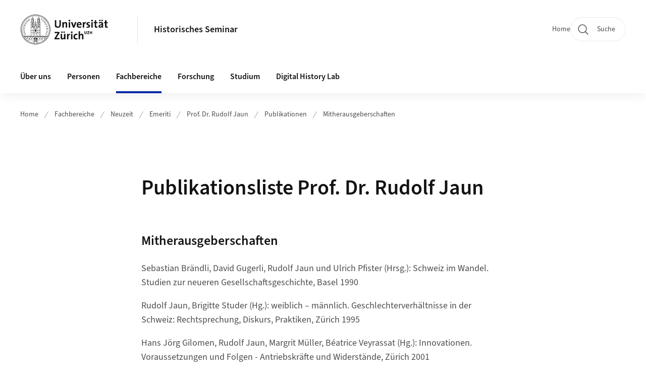

--- FILE ---
content_type: text/html;charset=UTF-8
request_url: https://www.hist.uzh.ch/de/fachbereiche/neuzeit/emeriti/jaun/Publikationen/mitherausgeberschaften.html
body_size: 27421
content:


<!DOCTYPE html>
<html lang="de" data-template="st04">
  

    
    
  
 


<head>
    <meta charset="utf-8">
    <meta name="viewport" content="width=device-width, initial-scale=1.0">
    <title>Publikationsliste Prof. Dr. Rudolf Jaun | Historisches Seminar | UZH</title>
    <link rel="stylesheet" href="/.resources/uzh-wcms-frontend/1338/assets/css/main.css">
    <link rel="modulepreload" href="/.resources/uzh-wcms-frontend/1338/assets/js/ui.mjs">
    <link href="https://www.hist.uzh.ch/de/fachbereiche/neuzeit/emeriti/jaun/Publikationen/mitherausgeberschaften.html" rel="canonical">
    <link href="https://www.uzh.ch" rel="alternate" hreflang="x-default">
    <link rel="preload" href="/.resources/uzh-wcms-frontend/1338/assets/fonts/WOFF2/SourceSans3-Regular.otf.woff2" as="font" type="font/woff2" crossorigin="anonymous">
    <link rel="preload" href="/.resources/uzh-wcms-frontend/1338/assets/fonts/WOFF2/SourceSans3-Semibold.otf.woff2" as="font" type="font/woff2" crossorigin="anonymous">
   
    <link rel="apple-touch-icon" sizes="180x180" href="/docroot/favicons/apple-touch-icon.png">
    <link rel="icon" type="image/png" sizes="32x32" href="/docroot/favicons/favicon-32x32.png">
    <link rel="icon" type="image/png" sizes="16x16" href="/docroot/favicons/favicon-16x16.png">
    <link rel="manifest" href="/docroot/favicons/site.webmanifest">
    <link rel="shortcut icon" href="/docroot/favicons/favicon.ico">
    <meta name="msapplication-TileColor" content="#ffffff">
    <meta name="msapplication-config" content="/docroot/favicons/browserconfig.xml">
    <meta name="theme-color" content="#ffffff">
  
      <meta name="description" content=" Mitherausgeberschaften Jaun">
    <meta property="og:type" content="website">
    <meta property="og:url" content="https://www.hist.uzh.ch/de/fachbereiche/neuzeit/emeriti/jaun/Publikationen/mitherausgeberschaften.html">
    <meta property="og:title" content="Publikationsliste Prof. Dr. Rudolf Jaun">
   
      <meta property="og:description" content=" Mitherausgeberschaften Jaun"/>
    
    
    <!-- 
    <meta property="twitter:url" content="/pages/layouts/default.html">
    <meta property="twitter:title" content="Default Layout (content area only)">
    <meta property="twitter:description" content="Page description">
    <meta property="twitter:image" content="../../dummy/shareimage_example_1200x630.jpg">
    <meta property="twitter:dnt" content="on">
    -->
    
    
    
 
    
    
    
    
    

   
      <script type="text/javascript">
  var _paq = _paq || [];
  _paq.push(['setAPIUrl', "https://webstats.uzh.ch/"]);
  _paq.push(['trackPageView']);
  _paq.push(['enableLinkTracking']);
  (function() {
    var u="//webstats.uzh.ch/";
    _paq.push(['setTrackerUrl', u+'piwik.php']);
    _paq.push(['setSiteId', 34]);
    var d=document, g=d.createElement('script'), s=d.getElementsByTagName('script')[0];
    g.type='text/javascript'; g.async=true; g.defer=true; g.src=u+'piwik.js'; s.parentNode.insertBefore(g,s);
  })();
</script> 
  
    <link rel="stylesheet" href="/.resources/uzh-wcms-frontend/webresources/1338/css/main.css">
    <script type="module" src="/.resources/uzh-wcms-frontend/webresources/1338/js/main.js"></script>

    <script src="/docroot/jquery/jquery-3.7.1.min.js"></script>
    <script src="/docroot/jquery/jquery-migrate-3.5.2.min.js"></script>
    
   
     
</head>

  

  <body class="template-st04">
   
    <a id="top"></a>
    <!-- component: SkipLink -->
     <div class="SkipLink__container">
        <!-- component: Link --><a class="Link layout-standalone icon-position-after icon-orientation-down SkipLink js-SkipLink" href="#main-content">Zum Inhalt springen<span class="Link--icon">
                <!-- component: Icon --><span class="Icon" data-name="16--link-internal"><svg>
                        <use xlink:href="#16--link-internal"></use>
                    </svg></span><!-- /component: Icon -->
            </span></a><!-- /component: Link -->
     </div>
     <!-- /component: SkipLink -->
 
   







<!-- component: Header -->
<header class="Header js-Header">
    <p class="visuallyhidden" aria-level="1" role="heading">Header</p>
    <div class="Header--top">
        <div class="Header--logo">
               <a class="Logo" href="https://www.uzh.ch">
                  <svg width="208" height="92" aria-labelledby="logoTitle">
                      <title id="logoTitle">Logo der Universität Zürich, zur Startseite</title>
                      <use href="/docroot/logos/uzh_logo_d_pos.svg#uzh_logo"></use>
                  </svg>
               </a>
        </div>
        <div class="Header--mobileButtons">
            <a class="Header--search" href="/de/search.html">
                  <span class="visuallyhidden">Suche</span>
                  <!-- component: Icon -->
                  <span class="Icon" data-name="24--search">
                      <svg>
                          <use xlink:href="#24--search">
                          </use>
                      </svg>
                  </span>
                  <!-- /component: Icon -->
            </a>
          
          <button class="Header--burger js-Header--burger" type="button" aria-controls="main-nav" aria-expanded="false">
            <span class="visuallyhidden">Navigation öffnen/schliessen</span>
            <span class="Header--burger--open">
                <!-- component: Icon -->
                <span class="Icon" data-name="24--menu">
                    <svg>
                        <use xlink:href="#24--menu">
                        </use>
                    </svg>
                </span>
                <!-- /component: Icon -->
            </span>
            <span class="Header--burger--close">
                <!-- component: Icon -->
                <span class="Icon" data-name="24--close">
                    <svg>
                        <use xlink:href="#24--close">
                        </use>
                    </svg>
                </span>
                <!-- /component: Icon -->
            </span>
          </button>
        </div>
        
      
          <div class="Header--department">
             
              
              <a class="Header--department--link" href="/de.html">Historisches Seminar</a> 
          </div>
          
        
    </div>
    <div class="Header--bottom js-Header--bottom">
        <div class="Header--bottom--inner">
<!-- component: MainNav -->
<div class="MainNav js-MainNav" id="main-nav" data-mode="lazy">
    

<div class="MainNav--service js-Header--service">

  

  <!-- component: ServiceNav -->
 	<h2 class="visuallyhidden">Quicklinks</h2>
  <nav class="ServiceNav">
      <ul class="ServiceNav--list">
          <li class="ServiceNav--list--item">
              <a class="ServiceNav--link " href="/de.html">Home</a>
         </li>
         
         
         
     </ul>
  </nav>
  <!-- /component: ServiceNav -->
  
  
 
    <!-- component: SearchTrigger -->
    <a class="SearchTrigger" href="/de/search.html" data-js-search-trigger="">
        <!-- component: Icon -->
        <span class="Icon" data-name="24--search">
            <svg>
                <use xlink:href="#24--search">
                </use>
            </svg>
        </span>
        <!-- /component: Icon -->
        <span class="text">Suche</span>
    </a>
    <!-- /component: SearchTrigger -->
</div>       
    <h2 class="visuallyhidden">Hauptnavigation</h2>
    <nav class="MainNav--inner">
        <ul class="MainNav--list js-MainNav--list">
            <!-- Begin: loop through top-level items-->
            
       
             
              <li class="MainNav--list--item js-MainNav--item ">
                  
                  <!-- Button if there are subitems, link if there aren’t-->
                  <button class="MainNav--link js-MainNav--link" type="button" aria-controls="main-nav_overlay_71ecf3ea-483b-415a-a36b-d9b40be7d9b4" aria-expanded="false"> 
                      Über uns  
                      <div class="MainNav--icon">
                          <!-- component: Icon -->
                          <span class="Icon" data-name="16--link-arrow-sm-right">
                              <svg>
                                  <use xlink:href="#16--link-arrow-sm-right">
                                  </use>
                              </svg>
                          </span>
                          <!-- /component: Icon -->
                      </div>
                  </button>
                  
                  <div class="MainNav--overlay js-MainNav--overlay" id="main-nav_overlay_uid-0">
                      <div class="MainNav--overlay--scroller">
                          <div class="MainNav--overlay--inner">
                              <!-- Set data-mainnav-index to the level of nesting-->
                              <div class="MainNav--sub js-MainNav--sub" data-mainnav-index="1">
                                  <div class="MainNav--sub--back">
                                      <!-- component: Button -->
                                      <button class="Button js-MainNav--back" type="button">
                                          <span class="Button--inner">Zurück</span>
                                          <span class="Button--icon">
                                              <!-- component: Icon -->
                                              <span class="Icon" data-name="16--link-arrow-sm-right">
                                                  <svg>
                                                      <use xlink:href="#16--link-arrow-sm-right">
                                                      </use>
                                                  </svg>
                                              </span>
                                              <!-- /component: Icon -->
                                          </span>
                                      </button>
                                      <!-- /component: Button -->
                                  </div>
                                  <div class="MainNav--sub--title">
                                      <!-- component: Link -->
                                      <a class="Link layout-standalone size-small" href="/de/ueberuns.html">
                                          <span class="visuallyhidden">Über uns</span>
                                          Über uns
                                          <span class="Link--icon">
                                              <!-- component: Icon -->
                                              <span class="Icon" data-name="16--link-internal">
                                                  <svg>
                                                      <use xlink:href="#16--link-internal">
                                                      </use>
                                                  </svg>
                                              </span>
                                              <!-- /component: Icon -->
                                          </span>
                                      </a>
                                      <!-- /component: Link -->
                                  </div> 
                                  <ul class="MainNav--sub--list js-MainNav--overflow">
                                  </ul>
                                  <button class="js-MainNav--close FocusOnly">Menü schliessen</button>
                              </div>
                          </div>
                      </div>
                  </div>
              </li>
              
       
             
              <li class="MainNav--list--item js-MainNav--item ">
                  
                      <a class="MainNav--link" href="/de/personen.html">Personen</a>
                  
                  
                  <div class="MainNav--overlay js-MainNav--overlay" id="main-nav_overlay_uid-1">
                      <div class="MainNav--overlay--scroller">
                          <div class="MainNav--overlay--inner">
                              <!-- Set data-mainnav-index to the level of nesting-->
                              <div class="MainNav--sub js-MainNav--sub" data-mainnav-index="1">
                                  <div class="MainNav--sub--back">
                                      <!-- component: Button -->
                                      <button class="Button js-MainNav--back" type="button">
                                          <span class="Button--inner">Zurück</span>
                                          <span class="Button--icon">
                                              <!-- component: Icon -->
                                              <span class="Icon" data-name="16--link-arrow-sm-right">
                                                  <svg>
                                                      <use xlink:href="#16--link-arrow-sm-right">
                                                      </use>
                                                  </svg>
                                              </span>
                                              <!-- /component: Icon -->
                                          </span>
                                      </button>
                                      <!-- /component: Button -->
                                  </div>
                                  <div class="MainNav--sub--title">
                                      <!-- component: Link -->
                                      <a class="Link layout-standalone size-small" href="/de/personen.html">
                                          <span class="visuallyhidden">Personen</span>
                                          Personen
                                          <span class="Link--icon">
                                              <!-- component: Icon -->
                                              <span class="Icon" data-name="16--link-internal">
                                                  <svg>
                                                      <use xlink:href="#16--link-internal">
                                                      </use>
                                                  </svg>
                                              </span>
                                              <!-- /component: Icon -->
                                          </span>
                                      </a>
                                      <!-- /component: Link -->
                                  </div> 
                                  <ul class="MainNav--sub--list js-MainNav--overflow">
                                  </ul>
                                  <button class="js-MainNav--close FocusOnly">Menü schliessen</button>
                              </div>
                          </div>
                      </div>
                  </div>
              </li>
              
       
             
              <li class="MainNav--list--item js-MainNav--item is-active">
                  
                  <!-- Button if there are subitems, link if there aren’t-->
                  <button class="MainNav--link js-MainNav--link" type="button" aria-controls="main-nav_overlay_9aa189c7-0ad9-4bee-a696-6d538e75ca44" aria-expanded="false"> 
                      Fachbereiche  
                      <div class="MainNav--icon">
                          <!-- component: Icon -->
                          <span class="Icon" data-name="16--link-arrow-sm-right">
                              <svg>
                                  <use xlink:href="#16--link-arrow-sm-right">
                                  </use>
                              </svg>
                          </span>
                          <!-- /component: Icon -->
                      </div>
                  </button>
                  
                  <div class="MainNav--overlay js-MainNav--overlay" id="main-nav_overlay_uid-2">
                      <div class="MainNav--overlay--scroller">
                          <div class="MainNav--overlay--inner">
                              <!-- Set data-mainnav-index to the level of nesting-->
                              <div class="MainNav--sub js-MainNav--sub" data-mainnav-index="1">
                                  <div class="MainNav--sub--back">
                                      <!-- component: Button -->
                                      <button class="Button js-MainNav--back" type="button">
                                          <span class="Button--inner">Zurück</span>
                                          <span class="Button--icon">
                                              <!-- component: Icon -->
                                              <span class="Icon" data-name="16--link-arrow-sm-right">
                                                  <svg>
                                                      <use xlink:href="#16--link-arrow-sm-right">
                                                      </use>
                                                  </svg>
                                              </span>
                                              <!-- /component: Icon -->
                                          </span>
                                      </button>
                                      <!-- /component: Button -->
                                  </div>
                                  <div class="MainNav--sub--title">
                                      <!-- component: Link -->
                                      <a class="Link layout-standalone size-small" href="/de/fachbereiche.html">
                                          <span class="visuallyhidden">Fachbereiche</span>
                                          Fachbereiche
                                          <span class="Link--icon">
                                              <!-- component: Icon -->
                                              <span class="Icon" data-name="16--link-internal">
                                                  <svg>
                                                      <use xlink:href="#16--link-internal">
                                                      </use>
                                                  </svg>
                                              </span>
                                              <!-- /component: Icon -->
                                          </span>
                                      </a>
                                      <!-- /component: Link -->
                                  </div> 
                                  <ul class="MainNav--sub--list js-MainNav--overflow">
                                  </ul>
                                  <button class="js-MainNav--close FocusOnly">Menü schliessen</button>
                              </div>
                          </div>
                      </div>
                  </div>
              </li>
              
       
             
              <li class="MainNav--list--item js-MainNav--item ">
                  
                  <!-- Button if there are subitems, link if there aren’t-->
                  <button class="MainNav--link js-MainNav--link" type="button" aria-controls="main-nav_overlay_03b6b276-fc4a-45d3-8a10-a2b3bc50f33f" aria-expanded="false"> 
                      Forschung  
                      <div class="MainNav--icon">
                          <!-- component: Icon -->
                          <span class="Icon" data-name="16--link-arrow-sm-right">
                              <svg>
                                  <use xlink:href="#16--link-arrow-sm-right">
                                  </use>
                              </svg>
                          </span>
                          <!-- /component: Icon -->
                      </div>
                  </button>
                  
                  <div class="MainNav--overlay js-MainNav--overlay" id="main-nav_overlay_uid-3">
                      <div class="MainNav--overlay--scroller">
                          <div class="MainNav--overlay--inner">
                              <!-- Set data-mainnav-index to the level of nesting-->
                              <div class="MainNav--sub js-MainNav--sub" data-mainnav-index="1">
                                  <div class="MainNav--sub--back">
                                      <!-- component: Button -->
                                      <button class="Button js-MainNav--back" type="button">
                                          <span class="Button--inner">Zurück</span>
                                          <span class="Button--icon">
                                              <!-- component: Icon -->
                                              <span class="Icon" data-name="16--link-arrow-sm-right">
                                                  <svg>
                                                      <use xlink:href="#16--link-arrow-sm-right">
                                                      </use>
                                                  </svg>
                                              </span>
                                              <!-- /component: Icon -->
                                          </span>
                                      </button>
                                      <!-- /component: Button -->
                                  </div>
                                  <div class="MainNav--sub--title">
                                      <!-- component: Link -->
                                      <a class="Link layout-standalone size-small" href="/de/forschung.html">
                                          <span class="visuallyhidden">Forschung</span>
                                          Forschung
                                          <span class="Link--icon">
                                              <!-- component: Icon -->
                                              <span class="Icon" data-name="16--link-internal">
                                                  <svg>
                                                      <use xlink:href="#16--link-internal">
                                                      </use>
                                                  </svg>
                                              </span>
                                              <!-- /component: Icon -->
                                          </span>
                                      </a>
                                      <!-- /component: Link -->
                                  </div> 
                                  <ul class="MainNav--sub--list js-MainNav--overflow">
                                  </ul>
                                  <button class="js-MainNav--close FocusOnly">Menü schliessen</button>
                              </div>
                          </div>
                      </div>
                  </div>
              </li>
              
       
             
              <li class="MainNav--list--item js-MainNav--item ">
                  
                  <!-- Button if there are subitems, link if there aren’t-->
                  <button class="MainNav--link js-MainNav--link" type="button" aria-controls="main-nav_overlay_e06ce82a-f713-4a02-ba54-24213a6c3446" aria-expanded="false"> 
                      Studium  
                      <div class="MainNav--icon">
                          <!-- component: Icon -->
                          <span class="Icon" data-name="16--link-arrow-sm-right">
                              <svg>
                                  <use xlink:href="#16--link-arrow-sm-right">
                                  </use>
                              </svg>
                          </span>
                          <!-- /component: Icon -->
                      </div>
                  </button>
                  
                  <div class="MainNav--overlay js-MainNav--overlay" id="main-nav_overlay_uid-4">
                      <div class="MainNav--overlay--scroller">
                          <div class="MainNav--overlay--inner">
                              <!-- Set data-mainnav-index to the level of nesting-->
                              <div class="MainNav--sub js-MainNav--sub" data-mainnav-index="1">
                                  <div class="MainNav--sub--back">
                                      <!-- component: Button -->
                                      <button class="Button js-MainNav--back" type="button">
                                          <span class="Button--inner">Zurück</span>
                                          <span class="Button--icon">
                                              <!-- component: Icon -->
                                              <span class="Icon" data-name="16--link-arrow-sm-right">
                                                  <svg>
                                                      <use xlink:href="#16--link-arrow-sm-right">
                                                      </use>
                                                  </svg>
                                              </span>
                                              <!-- /component: Icon -->
                                          </span>
                                      </button>
                                      <!-- /component: Button -->
                                  </div>
                                  <div class="MainNav--sub--title">
                                      <!-- component: Link -->
                                      <a class="Link layout-standalone size-small" href="/de/studium.html">
                                          <span class="visuallyhidden">Studium</span>
                                          Studium
                                          <span class="Link--icon">
                                              <!-- component: Icon -->
                                              <span class="Icon" data-name="16--link-internal">
                                                  <svg>
                                                      <use xlink:href="#16--link-internal">
                                                      </use>
                                                  </svg>
                                              </span>
                                              <!-- /component: Icon -->
                                          </span>
                                      </a>
                                      <!-- /component: Link -->
                                  </div> 
                                  <ul class="MainNav--sub--list js-MainNav--overflow">
                                  </ul>
                                  <button class="js-MainNav--close FocusOnly">Menü schliessen</button>
                              </div>
                          </div>
                      </div>
                  </div>
              </li>
              
       
             
              <li class="MainNav--list--item js-MainNav--item ">
                  
                  <!-- Button if there are subitems, link if there aren’t-->
                  <button class="MainNav--link js-MainNav--link" type="button" aria-controls="main-nav_overlay_07925591-6c09-4bbc-827d-62509ecff974" aria-expanded="false"> 
                      Digital History Lab  
                      <div class="MainNav--icon">
                          <!-- component: Icon -->
                          <span class="Icon" data-name="16--link-arrow-sm-right">
                              <svg>
                                  <use xlink:href="#16--link-arrow-sm-right">
                                  </use>
                              </svg>
                          </span>
                          <!-- /component: Icon -->
                      </div>
                  </button>
                  
                  <div class="MainNav--overlay js-MainNav--overlay" id="main-nav_overlay_uid-5">
                      <div class="MainNav--overlay--scroller">
                          <div class="MainNav--overlay--inner">
                              <!-- Set data-mainnav-index to the level of nesting-->
                              <div class="MainNav--sub js-MainNav--sub" data-mainnav-index="1">
                                  <div class="MainNav--sub--back">
                                      <!-- component: Button -->
                                      <button class="Button js-MainNav--back" type="button">
                                          <span class="Button--inner">Zurück</span>
                                          <span class="Button--icon">
                                              <!-- component: Icon -->
                                              <span class="Icon" data-name="16--link-arrow-sm-right">
                                                  <svg>
                                                      <use xlink:href="#16--link-arrow-sm-right">
                                                      </use>
                                                  </svg>
                                              </span>
                                              <!-- /component: Icon -->
                                          </span>
                                      </button>
                                      <!-- /component: Button -->
                                  </div>
                                  <div class="MainNav--sub--title">
                                      <!-- component: Link -->
                                      <a class="Link layout-standalone size-small" href="/de/dhl.html">
                                          <span class="visuallyhidden">Digital History Lab</span>
                                          Digital History Lab
                                          <span class="Link--icon">
                                              <!-- component: Icon -->
                                              <span class="Icon" data-name="16--link-internal">
                                                  <svg>
                                                      <use xlink:href="#16--link-internal">
                                                      </use>
                                                  </svg>
                                              </span>
                                              <!-- /component: Icon -->
                                          </span>
                                      </a>
                                      <!-- /component: Link -->
                                  </div> 
                                  <ul class="MainNav--sub--list js-MainNav--overflow">
                                  </ul>
                                  <button class="js-MainNav--close FocusOnly">Menü schliessen</button>
                              </div>
                          </div>
                      </div>
                  </div>
              </li>
              
              
        </ul>
        <!-- Begin: empty container for items that don't fit viewport-->
        <!-- Must always be there, items are added via JS-->
        <ul class="MainNav--list more js-MainNav--more">
            <li class="MainNav--list--item js-MainNav--item more">
                <button class="MainNav--link js-MainNav--link" aria-controls="main-nav_overlay_uid-4" aria-expanded="false" type="button">
                    Mehr
                    <div class="MainNav--icon">
                        <!-- component: Icon -->
                        <span class="Icon" data-name="16--menu">
                            <svg>
                                <use xlink:href="#16--menu">
                                </use>
                            </svg>
                        </span>
                        <!-- /component: Icon -->
                    </div>
                </button>
                <div class="MainNav--overlay js-MainNav--overlay" id="main-nav_overlay_uid-4">
                    <div class="MainNav--overlay--scroller">
                        <div class="MainNav--overlay--inner">
                            <!-- data-mainnav-index must be 0 within this placeholder container-->
                            <div class="MainNav--sub js-MainNav--sub" data-mainnav-index="0">
                                <ul class="MainNav--sub--list js-MainNav--overflow">
                                </ul>
                                <button class="js-MainNav--close FocusOnly">Menü schliessen</button>
                            </div>
                        </div>
                    </div>
                </div>
            </li>
            <!-- End: empty container for items that don't fit viewport-->
        </ul>
    </nav>
</div>
<!-- /component: MainNav -->        </div>
    </div>
</header>
<!-- /component: Header -->
    
   
     

 <main id="main-content">
 
 
             

 
  <!-- component: Breadcrumb -->
  <nav class="Breadcrumb js-Breadcrumb">
      <ol class="Breadcrumb--list js-Breadcrumb--list" data-js-scroll-style="{&quot;horizontal&quot;:true}" aria-label="Breadcrumb">
   
             
                
                 <li class="Breadcrumb--list--item">
                   <a class="Breadcrumb--link" href="/de.html">Home</a>
                   <!-- component: Icon -->
                   <span class="Icon" data-name="16--breadcrumb-separator">
                     <svg>
                       <use xlink:href="#16--breadcrumb-separator">
                       </use>
                     </svg>
                   </span>
                   <!-- /component: Icon -->
                 </li>
                
             
                
                 <li class="Breadcrumb--list--item">
                   <a class="Breadcrumb--link" href="/de/fachbereiche.html">Fachbereiche</a>
                   <!-- component: Icon -->
                   <span class="Icon" data-name="16--breadcrumb-separator">
                     <svg>
                       <use xlink:href="#16--breadcrumb-separator">
                       </use>
                     </svg>
                   </span>
                   <!-- /component: Icon -->
                 </li>
             
                
                 <li class="Breadcrumb--list--item">
                   <a class="Breadcrumb--link" href="/de/fachbereiche/neuzeit.html">Neuzeit</a>
                   <!-- component: Icon -->
                   <span class="Icon" data-name="16--breadcrumb-separator">
                     <svg>
                       <use xlink:href="#16--breadcrumb-separator">
                       </use>
                     </svg>
                   </span>
                   <!-- /component: Icon -->
                 </li>
             
                
                 <li class="Breadcrumb--list--item">
                   <a class="Breadcrumb--link" href="/de/fachbereiche/neuzeit/emeriti.html">Emeriti</a>
                   <!-- component: Icon -->
                   <span class="Icon" data-name="16--breadcrumb-separator">
                     <svg>
                       <use xlink:href="#16--breadcrumb-separator">
                       </use>
                     </svg>
                   </span>
                   <!-- /component: Icon -->
                 </li>
             
                
                 <li class="Breadcrumb--list--item">
                   <a class="Breadcrumb--link" href="/de/fachbereiche/neuzeit/emeriti/jaun.html">Prof. Dr. Rudolf Jaun</a>
                   <!-- component: Icon -->
                   <span class="Icon" data-name="16--breadcrumb-separator">
                     <svg>
                       <use xlink:href="#16--breadcrumb-separator">
                       </use>
                     </svg>
                   </span>
                   <!-- /component: Icon -->
                 </li>
             
                
                 <li class="Breadcrumb--list--item">
                   <a class="Breadcrumb--link" href="/de/fachbereiche/neuzeit/emeriti/jaun/Publikationen.html">Publikationen</a>
                   <!-- component: Icon -->
                   <span class="Icon" data-name="16--breadcrumb-separator">
                     <svg>
                       <use xlink:href="#16--breadcrumb-separator">
                       </use>
                     </svg>
                   </span>
                   <!-- /component: Icon -->
                 </li>
             
                
        
              <li class="Breadcrumb--list--item">
              
                
                   <a class="Breadcrumb--link" href="/de/fachbereiche/neuzeit/emeriti/jaun/Publikationen/mitherausgeberschaften.html">Mitherausgeberschaften</a> 
          </li>
         
      </ol>
  </nav>
  <!-- /component: Breadcrumb -->

  <section class="Intro">
      <div class="Intro--inner">
      
      
          <div class="Intro--content">
          </div>
          
          <div class="Intro--top">
                  <h1 class="Intro--title richtext">Publikationsliste Prof. Dr. Rudolf Jaun</h1>
              
          </div>
          
  
  
  
  
      </div>
  </section>
<section class="ContentArea">
   




<!-- component: TextImage -->
<div class="TextImage">
    
    
    <div class="TextImage--inner">
     
      <div class="TextImage--content richtext">
          
      </div>
     
   </div>
</div>
<!-- /component: TextImage -->





<!-- component: TextImage -->
<div class="TextImage">
      <h2 class="TextImage--title  richtext" id="Mitherausgeberschaften">Mitherausgeberschaften</h2>
    
    
    <div class="TextImage--inner">
     
      <div class="TextImage--content richtext">
         <p>Sebastian Br&auml;ndli, David Gugerli, Rudolf Jaun und Ulrich Pfister (Hrsg.): Schweiz im Wandel. Studien zur neueren Gesellschaftsgeschichte, Basel 1990</p>

<p>Rudolf Jaun, Brigitte Studer (Hg.): weiblich &ndash; m&auml;nnlich. Geschlechterverh&auml;ltnisse in der Schweiz: Rechtsprechung, Diskurs, Praktiken, Z&uuml;rich 1995</p>

<p>Hans J&ouml;rg Gilomen, Rudolf Jaun, Margrit M&uuml;ller, B&eacute;atrice Veyrassat (Hg.): Innovationen. Voraussetzungen und Folgen - Antriebskr&auml;fte und Widerst&auml;nde, Z&uuml;rich 2001</p>

<p>Rudolf Jaun, Pierre Streit, Herv&eacute; de Weck (Hg.): Schweizer Solddienst. Neue Arbeiten - Neue Aspekte. Service &eacute;tranger Suisse. Nouvelles &eacute;tudes - nouveaux aspects. Porrentruy 2010</p>

<p>Rudolf Jaun, Titus Meier (Hg.): 100 Jahre Milit&auml;rakademie an der ETH Z&uuml;rich - Von der Milit&auml;rschule zur Milit&auml;rakademie 1911 - 2011, Birmensdorf 2011 (MILAK Schrift Nr. 13)</p>

<p>Rudolf Jaun, David Rieder (Hg.): Schweizer R&uuml;stung. Politik, Beschaffung und Industrie im 20. Jahrhundert, Baden 2013</p>

<p>Rudolf Jaun, Michael Olsansky, Sandrine Picaud-Monnerat, Adrian Wettstein (Hg.): An der Front und hinter der Front. Der Erste Weltkrieg und seine Gefechtsfelder, Baden, 2015</p>
 
      </div>
     
   </div>
</div>
<!-- /component: TextImage -->
  
 </section>  <!-- component: RelatedArea -->
  <section class="RelatedArea">
    <div class="MasonryGridWrapper">
      <h2 class="visuallyhidden">Weiterführende Informationen</h2>
      <div class="MasonryGrid js-MasonryGrid">
         <div class="MasonryGrid--item js-MasonryGrid--item">

<!-- component: Teaser -->
<div class="Teaser">
    <div class="Teaser--inner">
        <div class="Teaser--header">

              <div class="Teaser--image">


      
  
      
     
          <div class="Image" style="--image_width:320;--image_height: 495;">
            <div class="Image--wrapper">
              <img src="/dam/jcr:7d9b4d14-b563-4155-8353-98c774a79957/Br%C3%A4ndli%20Gugerli%20Jaun%20Pfister%20Schweiz%20im%20Wandel.jpeg" alt="Cover" title="" class="Image--img"/>
            </div>
          </div>
      
 
                 
              </div>
             
            
            
            
             <h3 class="Teaser--title">Sebastian Brändli, David Gugerli, Rudolf Jaun und Ulrich Pfister (Hrsg.): Schweiz im Wandel</h3>
            
            
            
        </div>
        
        


        
        
        <div class="Teaser--body">
            <div class="Teaser--text richtext"></div>
<ul class="Teaser--linkList">
    </ul>        </div>
    </div>
</div>         </div>
         <div class="MasonryGrid--item js-MasonryGrid--item">

<!-- component: Teaser -->
<div class="Teaser">
    <div class="Teaser--inner">
        <div class="Teaser--header">

              <div class="Teaser--image">


      
  
      
     
          <div class="Image" style="--image_width:320;--image_height: 421;">
            <div class="Image--wrapper">
              <img src="/dam/jcr:2d12aa70-11bd-4270-94ff-c7ea5b3f75c4/Jaun%20Studer%20weiblich%20m%C3%A4nnlich.jpg" alt="Cover" title="" class="Image--img"/>
            </div>
          </div>
      
 
                 
              </div>
             
            
            
            
             <h3 class="Teaser--title">Rudolf Jaun und Brigitte Studer: weiblich - männlich</h3>
            
            
            
        </div>
        
        


        
        
        <div class="Teaser--body">
            <div class="Teaser--text richtext"></div>
<ul class="Teaser--linkList">
    </ul>        </div>
    </div>
</div>         </div>
         <div class="MasonryGrid--item js-MasonryGrid--item">

<!-- component: Teaser -->
<div class="Teaser">
    <div class="Teaser--inner">
        <div class="Teaser--header">

              <div class="Teaser--image">


      
  
      
     
          <div class="Image" style="--image_width:320;--image_height: 425;">
            <div class="Image--wrapper">
              <img src="/dam/jcr:762e4c02-420b-4d6b-b0ca-7dc6e6623bc0/Gilomen%20Jaun%20M%C3%BCller%20Veyrassaf%20Innovationen.jpg" alt="Cover" title="" class="Image--img"/>
            </div>
          </div>
      
 
                 
              </div>
             
            
            
            
             <h3 class="Teaser--title">Hans-Jörg Gilomen, Rudolf Jaun, Margrit Müller, Béatrice Veyrassaf: Innovationen</h3>
            
            
            
        </div>
        
        


        
        
        <div class="Teaser--body">
            <div class="Teaser--text richtext"></div>
<ul class="Teaser--linkList">
    </ul>        </div>
    </div>
</div>         </div>
         <div class="MasonryGrid--item js-MasonryGrid--item">

<!-- component: Teaser -->
<div class="Teaser">
    <div class="Teaser--inner">
        <div class="Teaser--header">

              <div class="Teaser--image">


      
  
      
     
          <div class="Image" style="--image_width:320;--image_height: 462;">
            <div class="Image--wrapper">
              <img src="/dam/jcr:a9654836-b722-499a-ad4a-ea5c6f38277d/Jaun%20Schweizer%20Solddienst.jpg" alt="Cover" title="" class="Image--img"/>
            </div>
          </div>
      
 
                 
              </div>
             
            
            
            
             <h3 class="Teaser--title">Rudolf Jaun und Pierre Streit: Schweizer Solddienst</h3>
            
            
            
        </div>
        
        


        
        
        <div class="Teaser--body">
            <div class="Teaser--text richtext"></div>
<ul class="Teaser--linkList">
    </ul>        </div>
    </div>
</div>         </div>
         <div class="MasonryGrid--item js-MasonryGrid--item">

<!-- component: Teaser -->
<div class="Teaser">
    <div class="Teaser--inner">
        <div class="Teaser--header">

              <div class="Teaser--image">


      
  
      
     
          <div class="Image" style="--image_width:320;--image_height: 477;">
            <div class="Image--wrapper">
              <img src="/dam/jcr:a068be8b-d797-42c4-9c07-365fa035e0d9/Jaun%20Olsansky%20Picaud-Monnerat%20Wettstein%20An%20der%20Front%20und%20hinter%20der%20Front.jpg" alt="Cover" title="" class="Image--img"/>
            </div>
          </div>
      
 
                 
              </div>
             
            
            
            
             <h3 class="Teaser--title">Rudolf Jaun, Micha Olsansky, Sandrine Picaud-Monnerat und Adrian Wettstein (Hrsg.): An der Front und hinter der Front</h3>
            
            
            
        </div>
        
        


        
        
        <div class="Teaser--body">
            <div class="Teaser--text richtext"></div>
<ul class="Teaser--linkList">
    </ul>        </div>
    </div>
</div>         </div>
         <div class="MasonryGrid--item js-MasonryGrid--item">

<!-- component: Teaser -->
<div class="Teaser">
    <div class="Teaser--inner">
        <div class="Teaser--header">

              <div class="Teaser--image">


      
  
      
     
          <div class="Image" style="--image_width:320;--image_height: 455;">
            <div class="Image--wrapper">
              <img src="/dam/jcr:67673e12-c412-4ca2-b8af-9e8710eeb5af/Jaun%20Meier%20100%20Jahre%20Milit%C3%A4rakademie.jpg" alt="Cover" title="" class="Image--img"/>
            </div>
          </div>
      
 
                 
              </div>
             
            
            
            
             <h3 class="Teaser--title">Rudolf Jaun und Titus Meier: 100 Jahre Militärakademie</h3>
            
            
            
        </div>
        
        


        
        
        <div class="Teaser--body">
            <div class="Teaser--text richtext"></div>
<ul class="Teaser--linkList">
    </ul>        </div>
    </div>
</div>         </div>
         <div class="MasonryGrid--item js-MasonryGrid--item">

<!-- component: Teaser -->
<div class="Teaser">
    <div class="Teaser--inner">
        <div class="Teaser--header">

              <div class="Teaser--image">


      
  
      
     
          <div class="Image" style="--image_width:320;--image_height: 431;">
            <div class="Image--wrapper">
              <img src="/dam/jcr:a17fb5d8-9018-49fc-a6cb-57496e341419/Jaun%20Rieder%20Schweizer%20R%C3%BCstung.jpg" alt="Cover" title="" class="Image--img"/>
            </div>
          </div>
      
 
                 
              </div>
             
            
            
            
             <h3 class="Teaser--title">Rudolf Jaun und David Rieder: Schweizer Rüstung</h3>
            
            
            
        </div>
        
        


        
        
        <div class="Teaser--body">
            <div class="Teaser--text richtext"></div>
<ul class="Teaser--linkList">
    </ul>        </div>
    </div>
</div>         </div>
      </div>
    </div>
  </section>



 
 
    <!-- component: CrawlerLinks -->
      <div class="CrawlerLinks">
          <ul>
          
          
              
          </ul>
      </div>
      <!-- /component: CrawlerLinks -->
    
 </main>    
       
<footer class="Footer">
    
       <p class="visuallyhidden" aria-level="1" role="heading">Footer</p>
    
       <div class="Footer--main"> 
  
       
              <div class="Footer--column">
<!-- component: FooterLinkList -->
<div class="FooterLinkList">
    <h2 class="FooterLinkList--title">Kontakt</h2>
    <div class="FooterLinkList--text richtext">
        <p>Universit&auml;t Z&uuml;rich<br />
Historisches Seminar<br />
Karl Schmid-Strasse 4<br />
CH-8006 Z&uuml;rich<br />
Tel. &nbsp;+41 44 634 38 66<br />
Fax. +41 44 634 49 13</p>

<p><a href="mailto:sek@hist.uzh.ch?subject=Kontakt%20Historisches%20Seminar%3A">sek@hist.uzh.ch</a></p>

    </div>
<!-- div if single entry, ul if multiple-->
<ul class="FooterLinkList--list">
   </ul>


</div>
<!-- /component: FooterLinkList -->              </div>
            
              <div class="Footer--column">
<!-- component: Map -->
<div class="Map js-Map" data-map-building="KO2" data-map-zoom="3">
 
    <div class="Map--container">
        <div class="js-Map--canvas" id="f37b322d-5cc8-4610-942b-b9cae920fff4">
        </div>
    </div>
</div>              </div>
            
              <div class="Footer--column">
 <!-- component: FooterLinkList -->
 <div class="FooterLinkList">
    <h2 class="FooterLinkList--title">Quicklinks</h2>
    <!-- div if single entry, ul if multiple-->
<!-- div if single entry, ul if multiple-->
<ul class="FooterLinkList--list">
        <li class="FooterLink--item">

    
        
           <a class="Link size-small" title="Aktuelle Lehrveranstaltungen" href="/de/studium/lehre/lehrveranstaltungen/aktuelle-lehrveranstaltungen.html">Aktuelle Lehrveranstaltungen</a>
          
     </li>
     <li class="FooterLink--item">

    
        
           <a class="Link size-small" title="Offene Stellen" href="/de/ueberuns/jobs.html">Offene Stellen</a>
          
     </li>
     <li class="FooterLink--item">


       



    
   
       <a class="Link size-small" title="HS-Alumni"  alt="Externer Link" href="https://www.hsalumni.uzh.ch/de.html" target="_blank">HS-Alumni</a>

     
     </li>
     <li class="FooterLink--item">


       



    
   
       <a class="Link size-small" title="UB Geschichte"  alt="Externer Link" href="https://www.ub.uzh.ch/de/ub-besuchen/standorte/geschichte.html" target="_blank">UB Geschichte</a>

     
     </li>
</ul>


 </div>              </div>
            
         
          <div class="Footer--column">

          </div>
      
      </div>
    <div class="Footer--bottom">
        <h2 class="visuallyhidden">Weiterführende Links</h2>
        <div class="Footer--logos">
        
        
              <div class="Footer--logos--list">
                <!-- div if single entry, li if multiple-->
                <div class="Footer--logos--item">
                    <a class="Footer--logo" href="https://www.uzh.ch">
                        <img src="/docroot/logos/uzh_logo_d_pos.svg" alt="Logo der Universität Zürich, zur Startseite">
                    </a>
                </div>
              </div>
           
        </div>
        <!-- component: FooterMeta -->
        <div class="FooterMeta">
            <p class="FooterMeta--copyright">&copy;&nbsp;2023 Universität Zürich </p>
            <nav>
                <ul class="FooterMeta--linkList">
                      <li>
                        <a class="FooterMeta--link" href="/de/impressum.html">Impressum</a>
                      </li>
                    
                   
                   
                      <li>
                         <a  class="FooterMeta--link" href="https://www.uzh.ch/de/privacy">Datenschutzerklärung</a> 
                      </li>
                </ul>
            </nav>
        <!-- /component: FooterMeta -->
    </div>
   
    
    
</footer>    
    
    <!-- place Footer component here-->
    <script src="/.resources/uzh-wcms-frontend/1338/assets/js/ui.mjs" type="module"></script>
    <template id="template-lightbox">
        <!-- component: Lightbox -->
        <div class="Lightbox">
            <div class="Lightbox--inner"><img src="" alt="" /><button class="Lightbox--close js-Lightbox--close" type="button">
                    <!-- component: Icon --><span class="Icon" data-name="lightbox-close"><svg>
                            <use xlink:href="#lightbox-close"></use>
                        </svg></span><!-- /component: Icon --><span class="visuallyhidden">Bild Overlay schliessen</span>
                </button></div>
        </div><!-- /component: Lightbox -->
    </template>
    <template id="template-lightbox-video">
        <!-- component: LightboxVideo -->
        <div class="Lightbox">
            <div class="Lightbox--inner"><video src="" autoplay="autoplay" playsinline="playsinline"></video><button class="Lightbox--close js-Lightbox--close" type="button">
                    <!-- component: Icon --><span class="Icon" data-name="lightbox-close"><svg>
                            <use xlink:href="#lightbox-close"></use>
                        </svg></span><!-- /component: Icon --><span class="visuallyhidden">Video Overlay schliessen</span>
                </button></div>
        </div><!-- /component: LightboxVideo -->
    </template>
    
    <template id="main-nav-link">
        <!-- component: MainNav--link --><a class="MainNav--link js-MainNav--link" href="[%=href%]" aria-current="[%=ariaCurrent%]">[%=content%]</a><!-- /component: MainNav--link -->
    </template>
    <template id="main-nav-link-plain">
        <!-- component: MainNav--link --><a class="MainNav--link" href="[%=href%]" aria-current="[%=ariaCurrent%]">[%=content%]</a><!-- /component: MainNav--link -->
    </template>
    <template id="main-nav-button">
        <!-- component: MainNav--link --><a class="MainNav--link js-MainNav--link" role="button" href="[%=href%]" aria-current="[%=ariaCurrent%]" aria-controls="[%=ariaControls%]" aria-expanded="false">[%=content%]<span class="MainNav--icon">
                <!-- component: Icon --><span class="Icon" data-name="16--link-arrow-sm-right"><svg>
                        <use xlink:href="#16--link-arrow-sm-right"></use>
                    </svg></span><!-- /component: Icon -->
            </span></a><!-- /component: MainNav--link -->
    </template>
    <template id="main-nav-overlay">
        <!-- component: MainNav--overlay -->
        <div class="MainNav--overlay js-MainNav--overlay" id="[%=id%]">
            <div class="MainNav--overlay--scroller">
                <div class="MainNav--overlay--inner">
                    <!-- Set data-mainnav-index to the level of nesting-->
                    <div class="MainNav--sub js-MainNav--sub" data-mainnav-index="1">
                        <div class="MainNav--sub--back">
                            <!-- component: Button --><button class="Button js-MainNav--back" type="button"><span class="Button--inner">zurück</span><span class="Button--icon">
                                    <!-- component: Icon --><span class="Icon" data-name="16--link-arrow-sm-right"><svg>
                                            <use xlink:href="#16--link-arrow-sm-right"></use>
                                        </svg></span><!-- /component: Icon -->
                                </span></button><!-- /component: Button -->
                        </div>
                        <div class="MainNav--sub--title">
                            <!-- component: Link --><a class="Link layout-standalone size-small" href="[%=href%]"><span class="visuallyhidden">Übersichtsseite</span>[%=text%]<span class="Link--icon">
                                    <!-- component: Icon --><span class="Icon" data-name="16--link-internal"><svg>
                                            <use xlink:href="#16--link-internal"></use>
                                        </svg></span><!-- /component: Icon -->
                                </span></a><!-- /component: Link -->
                        </div>
                        <ul class="MainNav--sub--list">[%=content%]</ul><button class="js-MainNav--close FocusOnly" type="button">Menu schliessen</button>
                    </div>
                </div>
            </div>
        </div><!-- /component: MainNav--overlay -->
    </template>
    <template id="main-nav-subitem">
        <!-- component: MainNavSubItem -->
        <!-- Button if there are nested subitems, link if there aren’t-->
        <!-- Add aria-current="page" if this is the currently active page--><a class="MainNav--link js-MainNav--sublink" href="[%=href%]" aria-controls="[%=id%]" aria-expanded="false" role="button">[%=text%]<span class="MainNav--icon">
                <!-- component: Icon --><span class="Icon" data-name="16--link-arrow-sm-right"><svg>
                        <use xlink:href="#16--link-arrow-sm-right"></use>
                    </svg></span><!-- /component: Icon -->
            </span></a><!-- Set data-mainnav-index to the level of nesting-->
        <div class="MainNav--sub js-MainNav--sub" id="[%=id%]" data-mainnav-index="[%=index%]">
            <div class="MainNav--sub--back">
                <!-- component: Button --><button class="Button js-MainNav--back" type="button"><span class="Button--inner">zurück</span><span class="Button--icon">
                        <!-- component: Icon --><span class="Icon" data-name="16--link-arrow-sm-right"><svg>
                                <use xlink:href="#16--link-arrow-sm-right"></use>
                            </svg></span><!-- /component: Icon -->
                    </span></button><!-- /component: Button -->
            </div>
            <div class="MainNav--sub--title">
                <!-- component: Link --><a class="Link layout-standalone size-small" href="[%=href%]">[%=text%]<span class="Link--icon">
                        <!-- component: Icon --><span class="Icon" data-name="16--link-internal"><svg>
                                <use xlink:href="#16--link-internal"></use>
                            </svg></span><!-- /component: Icon -->
                    </span></a><!-- /component: Link -->
            </div>
            <ul class="MainNav--sub--list">[%=content%]</ul>
        </div><!-- /component: MainNavSubItem -->
    </template>
    
    
    
    <script>
        (function(url, revision) {
            function init(delayed) {
                var svgEl = document.getElementById('svgsprite');
                svgEl && svgEl.parentNode.removeChild(svgEl);

                var svg = storage.svgicons.replace('<svg ', '<svg id="svgsprite" style="display: none"');
                document.body.insertAdjacentHTML('beforeend', svg);
            }

            function fetchSprite(path, callback) {
                var httpRequest = new XMLHttpRequest();
                httpRequest.onreadystatechange = function() {
                    if (httpRequest.readyState === 4 && httpRequest.status === 200 && callback) {
                        callback(httpRequest.responseText);
                    }
                };
                httpRequest.open('GET', path);
                httpRequest.send();
            }

            var storage = window.localStorage || {};

            if (!storage.svgicons || storage.svgicons_revision != revision) {
                fetchSprite(url, function(data) {
                    storage.svgicons = data;
                    storage.svgicons_revision = revision;

                    init(true);
                });
            }

            if (storage.svgicons) {
                init();
            }
        })("/.resources/uzh-wcms-frontend/1338/assets/icons/sprite.svg", "b36a0d20815810cb45c1cdffa4d31e36");

        // Important for backend implementation: The revision (second parameter) should change whenever the svg sprite changes, e.g. you can use the modification timestamp of the svg file.
    </script>
    
   
       
       
       <script>  
          window.uzh_nav =  [{"subitems":[{"subitems":[{"subitems":[{"href":"/de/ueberuns/seminarorganisation/seminardirektion/altvorsteher.html","text":"Alt-VorsteherInnen"}],"href":"/de/ueberuns/seminarorganisation/seminardirektion.html","text":"Seminardirektion"},{"href":"/de/ueberuns/seminarorganisation/Programmdirektion-und-Programmkoordination.html","text":"Programmdirektion und Programmkoordination"},{"href":"/de/ueberuns/seminarorganisation/sk.html","text":"Seminarkonferenz"},{"subitems":[{"href":"/de/ueberuns/seminarorganisation/kommissionen/programmausschuss.html","text":"Programmausschuss"},{"href":"/de/ueberuns/seminarorganisation/kommissionen/bibliothekskommission.html","text":"Bibliothekskommission"},{"href":"/de/ueberuns/seminarorganisation/kommissionen/digital_history_ausschuss.html","text":"Digital History Ausschuss "}],"href":"/de/ueberuns/seminarorganisation/kommissionen.html","text":"Ausschüsse / Kommissionen"},{"subitems":[{"href":"/de/ueberuns/seminarorganisation/staende/professorinnen.html","text":"ProfessorInnen"},{"href":"/de/ueberuns/seminarorganisation/staende/privatdoz.html","text":"Fortgeschrittene Forschende und Lehrende"},{"href":"/de/ueberuns/seminarorganisation/staende/mittelbau.html","text":"Wissenschaftlicher Nachwuchs"},{"href":"/de/ueberuns/seminarorganisation/staende/studierende.html","text":"Studierende"},{"href":"/de/ueberuns/seminarorganisation/staende/atp.html","text":"Administrativ-technisches Personal "}],"href":"/de/ueberuns/seminarorganisation/staende.html","text":"Gruppierungen und Stände"}],"href":"/de/ueberuns/seminarorganisation.html","text":"Seminarorganisation"},{"subitems":[{"href":"/de/ueberuns/zd/geschaeftsfuehrung.html","text":"Geschäftsführung"},{"subitems":[{"subitems":[{"href":"/de/ueberuns/zd/seminarsekretariat/personal/eintritt.html","text":"Eintritt"}],"href":"/de/ueberuns/zd/seminarsekretariat/personal.html","text":"Personalwesen"},{"href":"/de/ueberuns/zd/seminarsekretariat/rechnungswesen.html","text":"Rechnungswesen"},{"href":"/de/ueberuns/zd/seminarsekretariat/schluesselmobiliar.html","text":"Schlüssel- und Mobiliarverwaltung"},{"href":"/de/ueberuns/zd/seminarsekretariat/telekom.html","text":"Telekommunikation"},{"href":"/de/ueberuns/zd/seminarsekretariat/downloads.html","text":"Downloads und Links"},{"href":"/de/ueberuns/zd/seminarsekretariat/telefonliste.html","text":"Telefon- und E-Mail-Liste"}],"href":"/de/ueberuns/zd/seminarsekretariat.html","text":"Seminarsekretariat"},{"href":"/de/ueberuns/zd/dmadmin.html","text":"Drittmittel-Projekte"},{"href":"/de/ueberuns/zd/lehrestudium.html","text":"Bereichsleitung Studium und Lehre"},{"href":"/de/ueberuns/zd/lehrestudium-sekretariat.html","text":"Sekretariat Studium und Lehre"},{"href":"/de/ueberuns/zd/programmkoordination.html","text":"Programmkoordination"},{"href":"/de/ueberuns/zd/studeinberatung.html","text":"Studienberatung"},{"href":"/de/ueberuns/zd/mobilitaetsberatung.html","text":"Mobilitätsberatung"},{"href":"/de/ueberuns/zd/lehrdiplome.html","text":"Lehrer:innenausbildung"},{"href":"/de/ueberuns/zd/lehrplanung.html","text":"Lehrplanung"},{"subitems":[{"href":"/de/ueberuns/zd/it/merkliste.html","text":"Nutzung der IT Infrastruktur"},{"href":"/de/ueberuns/zd/it/Ausleihe.html","text":"Ausleihe"}],"href":"/de/ueberuns/zd/it.html","text":"IT-Support"}],"href":"/de/ueberuns/zd.html","text":"Zentrale Dienste"},{"href":"/de/ueberuns/jobs.html","text":"Offene Stellen"},{"href":"/de/ueberuns/lageplan.html","text":"Lageplan"},{"href":"/de/ueberuns/hsnewsletter.html","text":"HS-Newsletter"},{"href":"/de/ueberuns/news.html","text":"News"},{"href":"/de/ueberuns/agenda.html","text":"Veranstaltungen"},{"subitems":[{"href":"/de/ueberuns/forschungsmedien/20251030_aincient_history_lab_forbes.html","text":"Beitrag zum AIncient History Lab "},{"href":"/de/ueberuns/forschungsmedien/20240710_Topkaya_BZ.html","text":"Artikel zum neuesten Buch von Yiǧit Topkaya in der «bz Basel»"},{"href":"/de/ueberuns/forschungsmedien/20240612_Dommann_Meier_RSI.html","text":"Filmbeitrag zum sexuellen Missbrauch im Umfeld der katholischen Kirche im Tessin auf dem Fernsehsender Radiotelevisione Svizzera RSI"},{"href":"/de/ueberuns/forschungsmedien/20240529_Caceres_TA_Magazin.html","text":"Besprechung der Dissertation von Jose Cáceres Mardones im Tages Anzeiger Magazin"},{"href":"/de/ueberuns/forschungsmedien/20240515_Jonas_Rüegg.html","text":"Beitrag von Jonas Rüegg im Magazin «NZZ Geschichte» zum Thema diplomatische Beziehungen Schweiz - Japan"},{"href":"/de/ueberuns/forschungsmedien/20240508_Dusinberre_Hawaii.html","text":"Martin Dusinberre im Interview auf SRF zur Geschichte von Hawaii"},{"href":"/de/ueberuns/forschungsmedien/20240424_Tobias_Straumann.html","text":"Interview mit Tobias Straumann zum Verhältnis von Wirtschaft und Gesellschaft in der Schweiz"},{"href":"/de/ueberuns/forschungsmedien/20240417_Lena_Kaufmann.html","text":"Vortrag von Lena Kaufmann an einem Swissnex Event in Shanghai"},{"href":"/de/ueberuns/forschungsmedien/20240417_Dusinberre.html","text":"Vorstellung des neuen Buches von Martin Dusinberre im UZH magazin"},{"href":"/de/ueberuns/forschungsmedien/20240327_Perovic_SRF_Club.html","text":"Diskussionssendung auf SRF mit Jeronim Perović zum Terroranschlag bei Moskau"},{"href":"/de/ueberuns/forschungsmedien/20240327_Bhattacharyya_swissinfo.html","text":"Interview mit Debjani Bhattacharyya zu den Wahlen in Indien"},{"href":"/de/ueberuns/forschungsmedien/20240313_Bhattacharyya_GIS-HUB_Blog.html","text":"Schiffswracks des 19. Jahrhunderts im Indischen Ozean - GIS-Hub Blog mit Debjani Bhattacharyya"},{"href":"/de/ueberuns/forschungsmedien/20240311_Petruzziello_TA_Magazin.html","text":"Gespräch mit Mattia Petruzziello zum Thema Homosexualität in der Schweiz"},{"href":"/de/ueberuns/forschungsmedien/20240306_Jeronim_Perovic_Interview.html","text":"Interview mit Jeronim Perović zum Ukraine-Krieg"},{"href":"/de/ueberuns/forschungsmedien/20240306_Jeronim_Perovic_SRF.html","text":"Zwei Jahre Krieg in der Ukraine - Diskussionssendung auf SRF mit Jeronim Perović"},{"href":"/de/ueberuns/forschungsmedien/20240306_Jeronim_Perovic_Talk.html","text":"Talk-Sendung mit Jeronim Perović zum Tod von Alexej Navalny"},{"href":"/de/ueberuns/forschungsmedien/20240212_Zaugg_Utilitarismus.html","text":"Utilitarismus - Roberto Zaugg zu vergangenen und aktuellen Migrationsdebatten"},{"href":"/de/ueberuns/forschungsmedien/20240212_Zaugg_Brandenburg.html","text":"Ein koloniales Unterdrückungssystem? - Podcast mit Roberto Zaugg"},{"href":"/de/ueberuns/forschungsmedien/20240111_interview_espahangizi.html","text":"Interview mit Kijan Espahangizi zu seinem neuen Buch"},{"href":"/de/ueberuns/forschungsmedien/Medienspiegel-zum-Schlussbericht-des-Pilotprojekts-Sexueller-Missbrauch.html","text":"Medienspiegel zum Schlussbericht des Pilotprojekts Sexueller Missbrauch"},{"href":"/de/ueberuns/forschungsmedien/Zoé-Kergomard-über-den-Schweizer-Wahlkampf.html","text":"Zoé Kergomard über den Schweizer Wahlkampf"},{"href":"/de/ueberuns/forschungsmedien/Verschlossene-Vergangenheit-\u2014-Artikel-mit-Beiträgen-von-Matthieu-Leimgruber.html","text":"Verschlossene Vergangenheit \u2014 Artikel mit Beiträgen von Matthieu Leimgruber"},{"href":"/de/ueberuns/forschungsmedien/Reichtum-durch-Erbe-\u2014-Artikel-zum-URPP-Equality-of-Opportunity.html","text":" Reichtum durch Erbe \u2014 Artikel zum URPP Equality of Opportunity"},{"href":"/de/ueberuns/forschungsmedien/Putschversuch-in-Russland-\u2014-Interview-mit-Jeronim-Perovic.html","text":"Putschversuch in Russland \u2014 Interview mit Jeronim Perovic"},{"href":"/de/ueberuns/forschungsmedien/Ein-Grundrecht-auf-Kälte--\u2014-Blogbeitrag-von-Debjani-Bhattacharyya.html","text":"Ein Grundrecht auf Kälte? \u2014 Blogbeitrag von Debjani Bhattacharyya"},{"href":"/de/ueberuns/forschungsmedien/Globaler-Handel-\u2014-Interview-mit-Monika-Dommann.html","text":"Globaler Handel \u2014 Interview mit Monika Dommann"},{"href":"/de/ueberuns/forschungsmedien/Eine-deutsch-iranische-Familiengeschichte-\u2013-Ein-historischer-Essay-von-Kijan-Espahangizi.html","text":"Eine deutsch-iranische Familiengeschichte \u2013 Ein historischer Essay von Kijan Espahangizi"},{"href":"/de/ueberuns/forschungsmedien/Rassistische-Häusernamen-\u2013-Bericht-über-die-Podiumsdiskussion-am-HS.html","text":"Rassistische Häusernamen \u2013 Bericht über die Podiumsdiskussion am HS"},{"href":"/de/ueberuns/forschungsmedien/Zürcher-innen-vor-dem-Sittengericht-\u2014-Podcast-mit-Francisca-Loetz.html","text":"Zürcher:innen vor dem Sittengericht \u2014 Podcast mit Francisca Loetz"},{"href":"/de/ueberuns/forschungsmedien/Römische-Gladiatoren-\u2013-Artikel-mit-Beiträgen-von-Jens-Bartels.html","text":"Römische Gladiatoren \u2013 Artikel mit Beiträgen von Jens Bartels"},{"href":"/de/ueberuns/forschungsmedien/20201007_Sammlung_Buehrle.html","text":"Kontextualisierung der Sammlung Bührle - Beiträge zur Studie von Matthieu Leimgruber und Team"}],"href":"/de/ueberuns/forschungsmedien.html","text":"Medienbeiträge"},{"subitems":[{"href":"/de/ueberuns/150jahre-hs/anmeldung.html","text":"Anmeldung Jubiläumstagung"}],"href":"/de/ueberuns/150jahre-hs.html","text":"Jubiläum zur Gründung des Historischen Seminars"}],"href":"/de/ueberuns.html","text":"Über uns"},{"href":"/de/personen.html","text":"Personen"},{"subitems":[{"subitems":[{"subitems":[{"subitems":[{"href":"/de/fachbereiche/altegeschichte/lehrstuehle/kolb/lehrstuhlinhaberin.html","text":"Lehrstuhlinhaberin"},{"subitems":[{"subitems":[{"href":"/de/fachbereiche/altegeschichte/lehrstuehle/kolb/team/Hilfsassistenz/steger.html","text":"Nicola Steger"}],"href":"/de/fachbereiche/altegeschichte/lehrstuehle/kolb/team/Hilfsassistenz.html","text":"Hilfsassistenz"},{"subitems":[{"href":"/de/fachbereiche/altegeschichte/lehrstuehle/kolb/team/verwaltungsassistenz/haechler.html","text":"Sofia Hächler"},{"href":"/de/fachbereiche/altegeschichte/lehrstuehle/kolb/team/verwaltungsassistenz/kappis.html","text":"Till Kappis"}],"href":"/de/fachbereiche/altegeschichte/lehrstuehle/kolb/team/verwaltungsassistenz.html","text":"Verwaltungsassistenz"}],"href":"/de/fachbereiche/altegeschichte/lehrstuehle/kolb/team.html","text":"Team"},{"subitems":[{"subitems":[{"href":"/de/fachbereiche/altegeschichte/lehrstuehle/kolb/lehre/lehrangebot/materialien.html","text":"Materialien/Download"}],"href":"/de/fachbereiche/altegeschichte/lehrstuehle/kolb/lehre/lehrangebot.html","text":"Lehrangebot"},{"href":"/de/fachbereiche/altegeschichte/lehrstuehle/kolb/lehre/pruefungen.html","text":"Prüfungen"},{"href":"/de/fachbereiche/altegeschichte/lehrstuehle/kolb/lehre/sprechstunde.html","text":"Sprechstunde"}],"href":"/de/fachbereiche/altegeschichte/lehrstuehle/kolb/lehre.html","text":"Lehre"},{"subitems":[{"href":"/de/fachbereiche/altegeschichte/lehrstuehle/kolb/forschung/diss.html","text":"Dissertationen"},{"subitems":[{"href":"/de/fachbereiche/altegeschichte/lehrstuehle/kolb/forschung/projekte/epigraphik-datenbank.html","text":"Epigraphik - Datenbank (EDCS)"},{"href":"/de/fachbereiche/altegeschichte/lehrstuehle/kolb/forschung/projekte/herrschaftsstrukturen.html","text":"Herrschaftsstrukturen und Herrschaftspraxis in den antiken Staaten"},{"href":"/de/fachbereiche/altegeschichte/lehrstuehle/kolb/forschung/projekte/roemischemeilensteine.html","text":"Römische Meilensteine - CIL XVII Miliaria Imperii Romani"},{"href":"/de/fachbereiche/altegeschichte/lehrstuehle/kolb/forschung/projekte/titulihelvetici.html","text":"Römische Inschriften aus der Schweiz"}],"href":"/de/fachbereiche/altegeschichte/lehrstuehle/kolb/forschung/projekte.html","text":"Laufende Projekte"},{"subitems":[{"subitems":[{"subitems":[{"href":"/de/fachbereiche/altegeschichte/lehrstuehle/kolb/forschung/angegeliederte_projekte/paphos/projects/north-east-gate.html","text":"North East Gate and City Wall"},{"href":"/de/fachbereiche/altegeschichte/lehrstuehle/kolb/forschung/angegeliederte_projekte/paphos/projects/aphrodite-at-paphos.html","text":"Sanctuary of Aphrodite"},{"href":"/de/fachbereiche/altegeschichte/lehrstuehle/kolb/forschung/angegeliederte_projekte/paphos/projects/inscriptions.html","text":"Inscriptions"},{"href":"/de/fachbereiche/altegeschichte/lehrstuehle/kolb/forschung/angegeliederte_projekte/paphos/projects/quarters.html","text":"Eastern Settlement Area"},{"href":"/de/fachbereiche/altegeschichte/lehrstuehle/kolb/forschung/angegeliederte_projekte/paphos/projects/sugar.html","text":"Cane Sugar Production"}],"href":"/de/fachbereiche/altegeschichte/lehrstuehle/kolb/forschung/angegeliederte_projekte/paphos/projects.html","text":"Main Projects"},{"href":"/de/fachbereiche/altegeschichte/lehrstuehle/kolb/forschung/angegeliederte_projekte/paphos/map.html","text":"Map"},{"href":"/de/fachbereiche/altegeschichte/lehrstuehle/kolb/forschung/angegeliederte_projekte/paphos/publications.html","text":"Publications"}],"href":"/de/fachbereiche/altegeschichte/lehrstuehle/kolb/forschung/angegeliederte_projekte/paphos.html","text":"Excavations at Palaipaphos"}],"href":"/de/fachbereiche/altegeschichte/lehrstuehle/kolb/forschung/angegeliederte_projekte.html","text":"Angegliederte Projekte"},{"subitems":[{"href":"/de/fachbereiche/altegeschichte/lehrstuehle/kolb/forschung/publikationen/kaiserkult.html","text":"Kaiserkult in den Provinzen des römischen Reiches"},{"href":"/de/fachbereiche/altegeschichte/lehrstuehle/kolb/forschung/publikationen/femmesinfluentes.html","text":"Femmes influentes dans le monde hellénistique et à Rome"},{"href":"/de/fachbereiche/altegeschichte/lehrstuehle/kolb/forschung/publikationen/Literacy-in-Ancient-Everyday-Life.html","text":"Literacy in Ancient Everyday Life"},{"href":"/de/fachbereiche/altegeschichte/lehrstuehle/kolb/forschung/publikationen/Roman-Roads,-new-Evidence--new-Perspectives.html","text":"Roman Roads"},{"href":"/de/fachbereiche/altegeschichte/lehrstuehle/kolb/forschung/publikationen/gesellschaftundadministration.html","text":"Gesellschaft und Administration im Römischen Reich (W. Eck)"},{"href":"/de/fachbereiche/altegeschichte/lehrstuehle/kolb/forschung/publikationen/Tituli-Helvetici.html","text":"Tituli Helvetici"}],"href":"/de/fachbereiche/altegeschichte/lehrstuehle/kolb/forschung/publikationen.html","text":"Publikationen"}],"href":"/de/fachbereiche/altegeschichte/lehrstuehle/kolb/forschung.html","text":"Forschung"}],"href":"/de/fachbereiche/altegeschichte/lehrstuehle/kolb.html","text":"Prof. Dr. Anne Kolb"},{"subitems":[{"href":"/de/fachbereiche/altegeschichte/lehrstuehle/maier/lehrstuhlinhaber.html","text":"Lehrstuhlinhaber"},{"subitems":[{"subitems":[{"href":"/de/fachbereiche/altegeschichte/lehrstuehle/maier/lehrstuhl-maier/assistenz/omar-el-manfalouty.html","text":"Omar El Manfalouty"}],"href":"/de/fachbereiche/altegeschichte/lehrstuehle/maier/lehrstuhl-maier/assistenz.html","text":"Oberassistenz"},{"href":"/de/fachbereiche/altegeschichte/lehrstuehle/maier/lehrstuhl-maier/Wissenschaftlicher-Mitarbeiter.html","text":"Wissenschaftliche Mitarbeiter"},{"subitems":[{"href":"/de/fachbereiche/altegeschichte/lehrstuehle/maier/lehrstuhl-maier/Hilfsassistenz/steger.html","text":"Nicola Steger"},{"href":"/de/fachbereiche/altegeschichte/lehrstuehle/maier/lehrstuhl-maier/Hilfsassistenz/ewilli.html","text":"Eva-Maria Willi"}],"href":"/de/fachbereiche/altegeschichte/lehrstuehle/maier/lehrstuhl-maier/Hilfsassistenz.html","text":"Hilfsassistenz"},{"href":"/de/fachbereiche/altegeschichte/lehrstuehle/maier/lehrstuhl-maier/Doktorierende.html","text":"Doktorierende"},{"href":"/de/fachbereiche/altegeschichte/lehrstuehle/maier/lehrstuhl-maier/tutor-in.html","text":"Tutorin"},{"subitems":[{"href":"/de/fachbereiche/altegeschichte/lehrstuehle/maier/lehrstuhl-maier/verwaltungsassistenz/haechler.html","text":"Sofia Hächler"},{"href":"/de/fachbereiche/altegeschichte/lehrstuehle/maier/lehrstuhl-maier/verwaltungsassistenz/kappis.html","text":"Till Kappis"}],"href":"/de/fachbereiche/altegeschichte/lehrstuehle/maier/lehrstuhl-maier/verwaltungsassistenz.html","text":"Verwaltungsassistenz"}],"href":"/de/fachbereiche/altegeschichte/lehrstuehle/maier/lehrstuhl-maier.html","text":"Lehrstuhlteam Maier"},{"subitems":[{"href":"/de/fachbereiche/altegeschichte/lehrstuehle/maier/lehre/lehrangebot.html","text":"Lehrangebot"},{"href":"/de/fachbereiche/altegeschichte/lehrstuehle/maier/lehre/pruefungen0.html","text":"Prüfungen"}],"href":"/de/fachbereiche/altegeschichte/lehrstuehle/maier/lehre.html","text":"Lehre"},{"subitems":[{"href":"/de/fachbereiche/altegeschichte/lehrstuehle/maier/forschung/projekte.html","text":"Projekte"},{"href":"/de/fachbereiche/altegeschichte/lehrstuehle/maier/forschung/publikationen.html","text":"Publikationen"},{"href":"/de/fachbereiche/altegeschichte/lehrstuehle/maier/forschung/lizmasterarbeiten.html","text":"Masterarbeiten"},{"href":"/de/fachbereiche/altegeschichte/lehrstuehle/maier/forschung/dissertationen.html","text":"Dissertationen"},{"href":"/de/fachbereiche/altegeschichte/lehrstuehle/maier/forschung/Bachelorarbeiten.html","text":"Bachelorarbeiten"},{"href":"/de/fachbereiche/altegeschichte/lehrstuehle/maier/forschung/Herausgeberschaft--Brill-s-Companion-to-Polybius-.html","text":"&quot;Brill&#039;s Companion to Polybius&quot; (Herausgeberschaft)"},{"href":"/de/fachbereiche/altegeschichte/lehrstuehle/maier/forschung/Verbündete-in-der-Krise.html","text":"Verbündete in der Krise. Bündnisresilienz im antiken Griechenland"},{"href":"/de/fachbereiche/altegeschichte/lehrstuehle/maier/forschung/Identitäten-im-Römischen-Reich.html","text":"Identitäten im Römischen Reich"}],"href":"/de/fachbereiche/altegeschichte/lehrstuehle/maier/forschung.html","text":"Forschung"},{"subitems":[{"href":"/de/fachbereiche/altegeschichte/lehrstuehle/maier/AIncient-Studies-Lab/News.html","text":"News"},{"subitems":[{"href":"/de/fachbereiche/altegeschichte/lehrstuehle/maier/AIncient-Studies-Lab/AISL-Podcast/AISL-Podcasts-2024.html","text":"AISL Podcasts 2024"},{"href":"/de/fachbereiche/altegeschichte/lehrstuehle/maier/AIncient-Studies-Lab/AISL-Podcast/AISL-Podcasts-2025.html","text":"AISL Podcasts 2025"}],"href":"/de/fachbereiche/altegeschichte/lehrstuehle/maier/AIncient-Studies-Lab/AISL-Podcast.html","text":"AISL Podcast"},{"subitems":[{"href":"/de/fachbereiche/altegeschichte/lehrstuehle/maier/AIncient-Studies-Lab/Projects/Re-Experiencing-History.html","text":"Re-Experiencing History"},{"href":"/de/fachbereiche/altegeschichte/lehrstuehle/maier/AIncient-Studies-Lab/Projects/Building-a-Comparative-Translation-Database-for-Classical-Texts-with-LLMs.html","text":"Building a Comparative Translation Database"},{"href":"/de/fachbereiche/altegeschichte/lehrstuehle/maier/AIncient-Studies-Lab/Projects/The-Virtual-Mani--Reconstructions-of-Religious-Texts.html","text":"The Virtual Mani: Reconstructions of Religious Texts"},{"href":"/de/fachbereiche/altegeschichte/lehrstuehle/maier/AIncient-Studies-Lab/Projects/The-AIncient-Tutor.html","text":"The AIncient Tutor"}],"href":"/de/fachbereiche/altegeschichte/lehrstuehle/maier/AIncient-Studies-Lab/Projects.html","text":"Projects"}],"href":"/de/fachbereiche/altegeschichte/lehrstuehle/maier/AIncient-Studies-Lab.html","text":"AIncient Studies Lab"},{"subitems":[{"href":"/de/fachbereiche/altegeschichte/lehrstuehle/maier/aktuell/Artikel-in-OpenAccess-Government.html","text":"Artikel in OpenAccess Government"}],"href":"/de/fachbereiche/altegeschichte/lehrstuehle/maier/aktuell.html","text":"Aktuelles"},{"href":"/de/fachbereiche/altegeschichte/lehrstuehle/maier/veranstaltungen.html","text":"Veranstaltungen"},{"href":"/de/fachbereiche/altegeschichte/lehrstuehle/maier/medien.html","text":"In den Medien"}],"href":"/de/fachbereiche/altegeschichte/lehrstuehle/maier.html","text":"Prof. Dr. Felix K. Maier"},{"subitems":[{"href":"/de/fachbereiche/altegeschichte/lehrstuehle/walser/lehrstuhlinhaber.html","text":"Lehrstuhlinhaber"},{"subitems":[{"href":"/de/fachbereiche/altegeschichte/lehrstuehle/walser/lehrstuhl-walser/Assistenz.html","text":"Assistenz"},{"subitems":[{"href":"/de/fachbereiche/altegeschichte/lehrstuehle/walser/lehrstuhl-walser/Wissenschaftliche-Mitarbeitende/Lara-Kühne.html","text":"Lara-Kühne"}],"href":"/de/fachbereiche/altegeschichte/lehrstuehle/walser/lehrstuhl-walser/Wissenschaftliche-Mitarbeitende.html","text":"Wissenschaftliche Mitarbeitende"},{"href":"/de/fachbereiche/altegeschichte/lehrstuehle/walser/lehrstuhl-walser/lehrangestellte.html","text":"Lehrangestellte"},{"subitems":[{"href":"/de/fachbereiche/altegeschichte/lehrstuehle/walser/lehrstuhl-walser/Hilfsassistenz/Alan-Kron.html","text":"Alan-Kron"}],"href":"/de/fachbereiche/altegeschichte/lehrstuehle/walser/lehrstuhl-walser/Hilfsassistenz.html","text":"Hilfsassistenz"},{"subitems":[{"href":"/de/fachbereiche/altegeschichte/lehrstuehle/walser/lehrstuhl-walser/verwaltungsassistenz/haechler.html","text":"Sofia Hächler"},{"href":"/de/fachbereiche/altegeschichte/lehrstuehle/walser/lehrstuhl-walser/verwaltungsassistenz/kappis.html","text":"Till Kappis"}],"href":"/de/fachbereiche/altegeschichte/lehrstuehle/walser/lehrstuhl-walser/verwaltungsassistenz.html","text":"Verwaltungsassistenz"},{"href":"/de/fachbereiche/altegeschichte/lehrstuehle/walser/lehrstuhl-walser/doktorierende.html","text":"Doktorierende"},{"subitems":[{"href":"/de/fachbereiche/altegeschichte/lehrstuehle/walser/lehrstuhl-walser/Ehemalige-Mitarbeitende/Dr.-Alberto-Esu.html","text":"Dr.-Alberto-Esu"}],"href":"/de/fachbereiche/altegeschichte/lehrstuehle/walser/lehrstuhl-walser/Ehemalige-Mitarbeitende.html","text":"Ehemalige Mitarbeitende"}],"href":"/de/fachbereiche/altegeschichte/lehrstuehle/walser/lehrstuhl-walser.html","text":"Lehrstuhlteam Walser"},{"subitems":[{"subitems":[{"href":"/de/fachbereiche/altegeschichte/lehrstuehle/walser/lehre/archiv/FS2022.html","text":"FS 2022"},{"href":"/de/fachbereiche/altegeschichte/lehrstuehle/walser/lehre/archiv/HS2021.html","text":"HS 2021"},{"href":"/de/fachbereiche/altegeschichte/lehrstuehle/walser/lehre/archiv/FS2021.html","text":"FS 2021"},{"href":"/de/fachbereiche/altegeschichte/lehrstuehle/walser/lehre/archiv/HS2020.html","text":"HS 2020"},{"href":"/de/fachbereiche/altegeschichte/lehrstuehle/walser/lehre/archiv/FS2020.html","text":"FS 2020"},{"href":"/de/fachbereiche/altegeschichte/lehrstuehle/walser/lehre/archiv/HS2019.html","text":"HS 2019"},{"href":"/de/fachbereiche/altegeschichte/lehrstuehle/walser/lehre/archiv/FS2019.html","text":"FS 2019"},{"href":"/de/fachbereiche/altegeschichte/lehrstuehle/walser/lehre/archiv/HS2018.html","text":"HS 2018"},{"href":"/de/fachbereiche/altegeschichte/lehrstuehle/walser/lehre/archiv/FS2018.html","text":"FS 2018"}],"href":"/de/fachbereiche/altegeschichte/lehrstuehle/walser/lehre/archiv.html","text":"Veranstaltungen vergangene Semester"}],"href":"/de/fachbereiche/altegeschichte/lehrstuehle/walser/lehre.html","text":"Lehre"},{"subitems":[{"subitems":[{"href":"/de/fachbereiche/altegeschichte/lehrstuehle/walser/forschung/pergamon/feldkampagnen-in-pergamon.html","text":"Feldkampagnen in Pergamon"},{"href":"/de/fachbereiche/altegeschichte/lehrstuehle/walser/forschung/pergamon/publikationen.html","text":"Publikationen und Vorträge"}],"href":"/de/fachbereiche/altegeschichte/lehrstuehle/walser/forschung/pergamon.html","text":"Inschriften von Pergamon"},{"href":"/de/fachbereiche/altegeschichte/lehrstuehle/walser/forschung/Ironie-bei-Herodot.html","text":"Ironie bei Herodot"},{"href":"/de/fachbereiche/altegeschichte/lehrstuehle/walser/forschung/mit-beispielen-ueberzeugen.html","text":"Framing Aischines"},{"href":"/de/fachbereiche/altegeschichte/lehrstuehle/walser/forschung/die-verwaltung-des-attalidenreiches.html","text":"Die Verwaltung des Attalidenreiches"}],"href":"/de/fachbereiche/altegeschichte/lehrstuehle/walser/forschung.html","text":"Forschung"},{"href":"/de/fachbereiche/altegeschichte/lehrstuehle/walser/Exkursionen.html","text":"Exkursionen"}],"href":"/de/fachbereiche/altegeschichte/lehrstuehle/walser.html","text":"Prof. Dr. Andreas Victor Walser"}],"href":"/de/fachbereiche/altegeschichte/lehrstuehle.html","text":"Lehrstühle"},{"href":"/de/fachbereiche/altegeschichte/emeritiag.html","text":"Emeriti"},{"href":"/de/fachbereiche/altegeschichte/ehemalige_professoren.html","text":"Ehemalige Professoren"},{"subitems":[{"href":"/de/fachbereiche/altegeschichte/geschichte/vonmure.html","text":"Konrad von Mure"},{"href":"/de/fachbereiche/altegeschichte/geschichte/hemmerlin.html","text":"Felix Hemmerlin"},{"href":"/de/fachbereiche/altegeschichte/geschichte/simler.html","text":"Josias Simler"},{"href":"/de/fachbereiche/altegeschichte/geschichte/steiner.html","text":"Johannes Steiner"},{"href":"/de/fachbereiche/altegeschichte/geschichte/hottinger.html","text":"Johann Heinrich Hottinger"},{"href":"/de/fachbereiche/altegeschichte/geschichte/bodmer.html","text":"Bodmer, Breitinger, Hagenbuch"},{"href":"/de/fachbereiche/altegeschichte/geschichte/zuerich.html","text":"Zürich als Limmatathen"},{"href":"/de/fachbereiche/altegeschichte/geschichte/mittler.html","text":"Theodor Mittler"},{"href":"/de/fachbereiche/altegeschichte/geschichte/schmidt.html","text":"Wilhelm Adolf Schmidt"},{"href":"/de/fachbereiche/altegeschichte/geschichte/mommsen.html","text":"Theodor Mommsen und Jacob Burckhardt"}],"href":"/de/fachbereiche/altegeschichte/geschichte.html","text":"Geschichte"},{"href":"/de/fachbereiche/altegeschichte/titularprofessuren-und-privatdozierende.html","text":"Titularprofessuren und Privatdozierende "},{"href":"/de/fachbereiche/altegeschichte/dozierende.html","text":"Dozierende"}],"href":"/de/fachbereiche/altegeschichte.html","text":"Alte Geschichte"},{"subitems":[{"subitems":[{"subitems":[{"href":"/de/fachbereiche/mittelalter/lehrstuehle/scholz/Lehrstuhlinhaber.html","text":"Lehrstuhlinhaber"},{"subitems":[{"subitems":[{"href":"/de/fachbereiche/mittelalter/lehrstuehle/scholz/Team/Team/lehrstuhlinhaber.html","text":"Lehrstuhlinhaber"},{"href":"/de/fachbereiche/mittelalter/lehrstuehle/scholz/Team/Team/assistenz.html","text":"Assistenz"},{"href":"/de/fachbereiche/mittelalter/lehrstuehle/scholz/Team/Team/verwaltungsassistenz.html","text":"Verwaltungsassistenz"}],"href":"/de/fachbereiche/mittelalter/lehrstuehle/scholz/Team/Team.html","text":"Team"},{"subitems":[{"href":"/de/fachbereiche/mittelalter/lehrstuehle/scholz/Team/Projektmitarbeitende/Jim-Walker.html","text":"Jim Walker"},{"href":"/de/fachbereiche/mittelalter/lehrstuehle/scholz/Team/Projektmitarbeitende/Luise-Sigron.html","text":"Luise Sigron"}],"href":"/de/fachbereiche/mittelalter/lehrstuehle/scholz/Team/Projektmitarbeitende.html","text":"Projektmitarbeitende"}],"href":"/de/fachbereiche/mittelalter/lehrstuehle/scholz/Team.html","text":"Lehrstuhlmitarbeitende"},{"subitems":[{"href":"/de/fachbereiche/mittelalter/lehrstuehle/scholz/lehrangebot/masterpruefungen.html","text":"Masterprüfungen und -arbeiten"}],"href":"/de/fachbereiche/mittelalter/lehrstuehle/scholz/lehrangebot.html","text":"Aktuelles Lehrangebot"},{"subitems":[{"href":"/de/fachbereiche/mittelalter/lehrstuehle/scholz/lehre/HS2025.html","text":"FS 2025"},{"href":"/de/fachbereiche/mittelalter/lehrstuehle/scholz/lehre/FS2025.html","text":"FS 2025"},{"href":"/de/fachbereiche/mittelalter/lehrstuehle/scholz/lehre/HS2024.html","text":"HS 2024"},{"href":"/de/fachbereiche/mittelalter/lehrstuehle/scholz/lehre/FS2024.html","text":"FS 2024"},{"href":"/de/fachbereiche/mittelalter/lehrstuehle/scholz/lehre/HS2023.html","text":"HS 2023"},{"href":"/de/fachbereiche/mittelalter/lehrstuehle/scholz/lehre/FS2023.html","text":"FS 2023"},{"href":"/de/fachbereiche/mittelalter/lehrstuehle/scholz/lehre/HS2022.html","text":"HS 2022"},{"href":"/de/fachbereiche/mittelalter/lehrstuehle/scholz/lehre/FS2022.html","text":"FS 2022"},{"href":"/de/fachbereiche/mittelalter/lehrstuehle/scholz/lehre/HS2021.html","text":"HS 2021"},{"href":"/de/fachbereiche/mittelalter/lehrstuehle/scholz/lehre/FS2021.html","text":"FS 2021"},{"href":"/de/fachbereiche/mittelalter/lehrstuehle/scholz/lehre/HS2020.html","text":"HS 2020"},{"href":"/de/fachbereiche/mittelalter/lehrstuehle/scholz/lehre/FS2020.html","text":"FS 2020"},{"href":"/de/fachbereiche/mittelalter/lehrstuehle/scholz/lehre/HS2019.html","text":"HS 2019"},{"href":"/de/fachbereiche/mittelalter/lehrstuehle/scholz/lehre/FS2019.html","text":"FS 2019"},{"href":"/de/fachbereiche/mittelalter/lehrstuehle/scholz/lehre/HS2018.html","text":"HS 2018"},{"href":"/de/fachbereiche/mittelalter/lehrstuehle/scholz/lehre/FS2018.html","text":"FS 2018"},{"href":"/de/fachbereiche/mittelalter/lehrstuehle/scholz/lehre/HS2017.html","text":"HS 2017"},{"href":"/de/fachbereiche/mittelalter/lehrstuehle/scholz/lehre/FS2017.html","text":"FS 2017"},{"href":"/de/fachbereiche/mittelalter/lehrstuehle/scholz/lehre/HS2016.html","text":"HS 2016"},{"href":"/de/fachbereiche/mittelalter/lehrstuehle/scholz/lehre/FS2016.html","text":"FS 2016"},{"href":"/de/fachbereiche/mittelalter/lehrstuehle/scholz/lehre/HS2015.html","text":"HS 2015"},{"href":"/de/fachbereiche/mittelalter/lehrstuehle/scholz/lehre/FS2015.html","text":"FS 2015"},{"href":"/de/fachbereiche/mittelalter/lehrstuehle/scholz/lehre/HS2014.html","text":"HS 2014"}],"href":"/de/fachbereiche/mittelalter/lehrstuehle/scholz/lehre.html","text":"Frühere Lehrveranstaltungen"},{"subitems":[{"href":"/de/fachbereiche/mittelalter/lehrstuehle/scholz/forschung/publikationen-1.html","text":"Publikationen"},{"href":"/de/fachbereiche/mittelalter/lehrstuehle/scholz/forschung/lizentiate.html","text":"Masterarbeiten"},{"href":"/de/fachbereiche/mittelalter/lehrstuehle/scholz/forschung/disshabil.html","text":"Dissertationen"}],"href":"/de/fachbereiche/mittelalter/lehrstuehle/scholz/forschung.html","text":"Forschung"}],"href":"/de/fachbereiche/mittelalter/lehrstuehle/scholz.html","text":"Prof. Dr. Sebastian Scholz"},{"subitems":[{"subitems":[{"subitems":[{"href":"/de/fachbereiche/mittelalter/lehrstuehle/teuscher/aktuell/news/Geschichtskontor-FS24--A-Book-Roundtable.html","text":"Geschichtskontor FS24: A Book Roundtable"},{"href":"/de/fachbereiche/mittelalter/lehrstuehle/teuscher/aktuell/news/Podiumsdiskussion-23.05.2024--Hexenverfolgung.html","text":"Podiumsdiskussion: Hexenverfolgung"},{"href":"/de/fachbereiche/mittelalter/lehrstuehle/teuscher/aktuell/news/Neuerscheinung--Shadow-of-the-Tree.html","text":"Neuerscheinung: Shadow of the Tree"},{"href":"/de/fachbereiche/mittelalter/lehrstuehle/teuscher/aktuell/news/Geschichtskontor-FS-24.html","text":"Geschichtskontor FS 24"}],"href":"/de/fachbereiche/mittelalter/lehrstuehle/teuscher/aktuell/news.html","text":"Medien und Öffentlichkeit"},{"href":"/de/fachbereiche/mittelalter/lehrstuehle/teuscher/aktuell/agenda.html","text":"Agenda"},{"href":"/de/fachbereiche/mittelalter/lehrstuehle/teuscher/aktuell/publikationen.html","text":"Publikationen"},{"href":"/de/fachbereiche/mittelalter/lehrstuehle/teuscher/aktuell/dissertationen-aktuell.html","text":"Dissertationen"}],"href":"/de/fachbereiche/mittelalter/lehrstuehle/teuscher/aktuell.html","text":"Aktuell"},{"href":"/de/fachbereiche/mittelalter/lehrstuehle/teuscher/simonteuscher.html","text":"Lehrstuhlinhaber"},{"subitems":[{"subitems":[{"subitems":[{"href":"/de/fachbereiche/mittelalter/lehrstuehle/teuscher/team/Lehrstuhlinhaber/teuscher/sprechstunde.html","text":"Sprechstunden"},{"href":"/de/fachbereiche/mittelalter/lehrstuehle/teuscher/team/Lehrstuhlinhaber/teuscher/Veranstaltungen.html","text":"Veranstaltungen"},{"href":"/de/fachbereiche/mittelalter/lehrstuehle/teuscher/team/Lehrstuhlinhaber/teuscher/Publikationen.html","text":"Publikationen"},{"subitems":[{"href":"/de/fachbereiche/mittelalter/lehrstuehle/teuscher/team/Lehrstuhlinhaber/teuscher/vortraege-aktivitaeten/schweizer_geschichtstage.html","text":"Schweizerische Geschichtstage 2022"}],"href":"/de/fachbereiche/mittelalter/lehrstuehle/teuscher/team/Lehrstuhlinhaber/teuscher/vortraege-aktivitaeten.html","text":"Vorträge und Aktivitäten"}],"href":"/de/fachbereiche/mittelalter/lehrstuehle/teuscher/team/Lehrstuhlinhaber/teuscher.html","text":"Professor Dr. Simon Teuscher"}],"href":"/de/fachbereiche/mittelalter/lehrstuehle/teuscher/team/Lehrstuhlinhaber.html","text":"Lehrstuhlinhaber"},{"subitems":[{"href":"/de/fachbereiche/mittelalter/lehrstuehle/teuscher/team/lehrstuhlmitarbeitende/bitterli.html","text":"Laura Bitterli"},{"href":"/de/fachbereiche/mittelalter/lehrstuehle/teuscher/team/lehrstuhlmitarbeitende/buesser.html","text":"Nathalie Büsser"},{"href":"/de/fachbereiche/mittelalter/lehrstuehle/teuscher/team/lehrstuhlmitarbeitende/hoppe.html","text":"Louisa Hoppe"},{"href":"/de/fachbereiche/mittelalter/lehrstuehle/teuscher/team/lehrstuhlmitarbeitende/Weibel.html","text":"Anna Weibel"}],"href":"/de/fachbereiche/mittelalter/lehrstuehle/teuscher/team/lehrstuhlmitarbeitende.html","text":"Lehrstuhlmitarbeitende"},{"subitems":[{"href":"/de/fachbereiche/mittelalter/lehrstuehle/teuscher/team/Verwaltungsassistenz/schümperli.html","text":"Alicia Schümperli"}],"href":"/de/fachbereiche/mittelalter/lehrstuehle/teuscher/team/Verwaltungsassistenz.html","text":"Verwaltungsassistenz"},{"subitems":[{"href":"/de/fachbereiche/mittelalter/lehrstuehle/teuscher/team/projektmitarbeitende/daendliker.html","text":"Lorenz Dändliker"},{"href":"/de/fachbereiche/mittelalter/lehrstuehle/teuscher/team/projektmitarbeitende/egloff.html","text":"Salome Egloff"},{"href":"/de/fachbereiche/mittelalter/lehrstuehle/teuscher/team/projektmitarbeitende/prieto.html","text":"Stéphanie Prieto"}],"href":"/de/fachbereiche/mittelalter/lehrstuehle/teuscher/team/projektmitarbeitende.html","text":"Projektmitarbeitende"},{"subitems":[{"href":"/de/fachbereiche/mittelalter/lehrstuehle/teuscher/team/doktorierende/bruttin.html","text":"Severin Bruttin"},{"href":"/de/fachbereiche/mittelalter/lehrstuehle/teuscher/team/doktorierende/camenisch.html","text":"Flurina Camenisch"},{"href":"/de/fachbereiche/mittelalter/lehrstuehle/teuscher/team/doktorierende/merz.html","text":"Livia Merz"},{"href":"/de/fachbereiche/mittelalter/lehrstuehle/teuscher/team/doktorierende/stettler.html","text":"Sabine Stettler"}],"href":"/de/fachbereiche/mittelalter/lehrstuehle/teuscher/team/doktorierende.html","text":"Doktorierende"}],"href":"/de/fachbereiche/mittelalter/lehrstuehle/teuscher/team.html","text":"Lehrstuhlteam Teuscher"},{"subitems":[{"href":"/de/fachbereiche/mittelalter/lehrstuehle/teuscher/lehre/pruefungen.html","text":"Informationen für Studierende"},{"subitems":[{"href":"/de/fachbereiche/mittelalter/lehrstuehle/teuscher/lehre/kontor/fs24.html","text":"FS 24"},{"href":"/de/fachbereiche/mittelalter/lehrstuehle/teuscher/lehre/kontor/fs23.html","text":"FS 23"},{"href":"/de/fachbereiche/mittelalter/lehrstuehle/teuscher/lehre/kontor/hs22.html","text":"HS 22"},{"href":"/de/fachbereiche/mittelalter/lehrstuehle/teuscher/lehre/kontor/fs22.html","text":"FS 22"},{"href":"/de/fachbereiche/mittelalter/lehrstuehle/teuscher/lehre/kontor/hs21.html","text":"HS 21"},{"href":"/de/fachbereiche/mittelalter/lehrstuehle/teuscher/lehre/kontor/fs21.html","text":"FS 21"},{"href":"/de/fachbereiche/mittelalter/lehrstuehle/teuscher/lehre/kontor/hs20.html","text":"HS 20"},{"href":"/de/fachbereiche/mittelalter/lehrstuehle/teuscher/lehre/kontor/hs19.html","text":"HS 19"},{"href":"/de/fachbereiche/mittelalter/lehrstuehle/teuscher/lehre/kontor/fs19.html","text":"FS 19"},{"href":"/de/fachbereiche/mittelalter/lehrstuehle/teuscher/lehre/kontor/hs18.html","text":"HS 18"},{"href":"/de/fachbereiche/mittelalter/lehrstuehle/teuscher/lehre/kontor/fs18.html","text":"FS 18"},{"href":"/de/fachbereiche/mittelalter/lehrstuehle/teuscher/lehre/kontor/hs17.html","text":"HS 17"},{"href":"/de/fachbereiche/mittelalter/lehrstuehle/teuscher/lehre/kontor/fs17.html","text":"FS 17"},{"href":"/de/fachbereiche/mittelalter/lehrstuehle/teuscher/lehre/kontor/hs16.html","text":"HS 16"},{"href":"/de/fachbereiche/mittelalter/lehrstuehle/teuscher/lehre/kontor/fs16.html","text":"FS 16"},{"href":"/de/fachbereiche/mittelalter/lehrstuehle/teuscher/lehre/kontor/hs15.html","text":"HS 15"},{"href":"/de/fachbereiche/mittelalter/lehrstuehle/teuscher/lehre/kontor/fs15.html","text":"FS 15"},{"href":"/de/fachbereiche/mittelalter/lehrstuehle/teuscher/lehre/kontor/geschichtskontorhs14.html","text":"HS 14"},{"href":"/de/fachbereiche/mittelalter/lehrstuehle/teuscher/lehre/kontor/hs23.html","text":"HS 23"},{"href":"/de/fachbereiche/mittelalter/lehrstuehle/teuscher/lehre/kontor/hs24.html","text":"HS 24"},{"href":"/de/fachbereiche/mittelalter/lehrstuehle/teuscher/lehre/kontor/hs25.html","text":"HS 25"},{"href":"/de/fachbereiche/mittelalter/lehrstuehle/teuscher/lehre/kontor/Geschichtskontor-Archiv.html","text":"Geschichtskontor-Archiv"}],"href":"/de/fachbereiche/mittelalter/lehrstuehle/teuscher/lehre/kontor.html","text":"Geschichtskontor"}],"href":"/de/fachbereiche/mittelalter/lehrstuehle/teuscher/lehre.html","text":"Lehre"},{"subitems":[{"subitems":[{"href":"/de/fachbereiche/mittelalter/lehrstuehle/teuscher/forschung/projekte/adfontes.html","text":"Ad fontes"},{"subitems":[{"href":"/de/fachbereiche/mittelalter/lehrstuehle/teuscher/forschung/projekte/PATT/Workshop-Quellenanalyse-nach-dem-ChatGPT-Schock.html","text":"Workshop &quot;Quellenanalyse nach dem ChatGPT-Schock&quot;"},{"subitems":[{"href":"/de/fachbereiche/mittelalter/lehrstuehle/teuscher/forschung/projekte/PATT/Workshop-Archiv/Workshop--Platform-(in)dependence-.html","text":"Workshop &quot;Platform (in)dependence&quot;"},{"href":"/de/fachbereiche/mittelalter/lehrstuehle/teuscher/forschung/projekte/PATT/Workshop-Archiv/Workshop-Alternativen-zu-Transkribus.html","text":"Workshop &quot;Alternativen zu Transkribus&quot;"},{"href":"/de/fachbereiche/mittelalter/lehrstuehle/teuscher/forschung/projekte/PATT/Workshop-Archiv/Workshop--Text-Recognition---Cultural-Heritage-0.html","text":"Workshop &quot;ATR-Lehrmodul&quot;"},{"href":"/de/fachbereiche/mittelalter/lehrstuehle/teuscher/forschung/projekte/PATT/Workshop-Archiv/Workshop--Text-Recognition---Cultural-Heritage-.html","text":"Workshop &quot;Text Recognition &amp; Cultural Heritage&quot;"}],"href":"/de/fachbereiche/mittelalter/lehrstuehle/teuscher/forschung/projekte/PATT/Workshop-Archiv.html","text":"Workshop Archiv"}],"href":"/de/fachbereiche/mittelalter/lehrstuehle/teuscher/forschung/projekte/PATT.html","text":"PATT"},{"subitems":[{"href":"/de/fachbereiche/mittelalter/lehrstuehle/teuscher/forschung/projekte/koenigsfelden/edition.html","text":"Editionsworkshop"},{"href":"/de/fachbereiche/mittelalter/lehrstuehle/teuscher/forschung/projekte/koenigsfelden/tagung_digitales_kulturerbe.html","text":"Tagung 2018: Digitales Kulturerbe"}],"href":"/de/fachbereiche/mittelalter/lehrstuehle/teuscher/forschung/projekte/koenigsfelden.html","text":"Königsfelden"},{"href":"/de/fachbereiche/mittelalter/lehrstuehle/teuscher/forschung/projekte/medien.html","text":"Medien der Ordnung"},{"href":"/de/fachbereiche/mittelalter/lehrstuehle/teuscher/forschung/projekte/hisem.html","text":"HISEM"},{"subitems":[{"href":"/de/fachbereiche/mittelalter/lehrstuehle/teuscher/forschung/projekte/shadow_of_the_tree/conference_2.html","text":"March 14-15: Conference 2"}],"href":"/de/fachbereiche/mittelalter/lehrstuehle/teuscher/forschung/projekte/shadow_of_the_tree.html","text":"In the Shadow of the Tree"}],"href":"/de/fachbereiche/mittelalter/lehrstuehle/teuscher/forschung/projekte.html","text":"Projekte"},{"href":"/de/fachbereiche/mittelalter/lehrstuehle/teuscher/forschung/lizmasterarbeiten.html","text":"Liz- und Masterarbeiten"},{"href":"/de/fachbereiche/mittelalter/lehrstuehle/teuscher/forschung/dissertationen.html","text":"Dissertationen"}],"href":"/de/fachbereiche/mittelalter/lehrstuehle/teuscher/forschung.html","text":"Forschung"},{"subitems":[{"href":"/de/fachbereiche/mittelalter/lehrstuehle/teuscher/vergangeneveranstaltungen/hs2022.html","text":"FS 2022"},{"href":"/de/fachbereiche/mittelalter/lehrstuehle/teuscher/vergangeneveranstaltungen/hs2021.html","text":"HS 2021"},{"href":"/de/fachbereiche/mittelalter/lehrstuehle/teuscher/vergangeneveranstaltungen/fs2021.html","text":"FS 2021"},{"href":"/de/fachbereiche/mittelalter/lehrstuehle/teuscher/vergangeneveranstaltungen/hs2020.html","text":"HS 2020"},{"href":"/de/fachbereiche/mittelalter/lehrstuehle/teuscher/vergangeneveranstaltungen/fs2020.html","text":"FS 2020"},{"href":"/de/fachbereiche/mittelalter/lehrstuehle/teuscher/vergangeneveranstaltungen/hs2019.html","text":"HS 2019"},{"href":"/de/fachbereiche/mittelalter/lehrstuehle/teuscher/vergangeneveranstaltungen/fs2019.html","text":"FS 2019"},{"href":"/de/fachbereiche/mittelalter/lehrstuehle/teuscher/vergangeneveranstaltungen/hs2018.html","text":"HS 2018"},{"href":"/de/fachbereiche/mittelalter/lehrstuehle/teuscher/vergangeneveranstaltungen/fs2018.html","text":"FS 2018"},{"href":"/de/fachbereiche/mittelalter/lehrstuehle/teuscher/vergangeneveranstaltungen/hs2017.html","text":"HS 2017"},{"href":"/de/fachbereiche/mittelalter/lehrstuehle/teuscher/vergangeneveranstaltungen/fs2017.html","text":"FS 2017"},{"href":"/de/fachbereiche/mittelalter/lehrstuehle/teuscher/vergangeneveranstaltungen/hs2016.html","text":"HS 2016"},{"href":"/de/fachbereiche/mittelalter/lehrstuehle/teuscher/vergangeneveranstaltungen/fs2016.html","text":"FS 2016"},{"href":"/de/fachbereiche/mittelalter/lehrstuehle/teuscher/vergangeneveranstaltungen/fs2015-1.html","text":"HS 2015"},{"href":"/de/fachbereiche/mittelalter/lehrstuehle/teuscher/vergangeneveranstaltungen/fs2015.html","text":"FS 2015"},{"href":"/de/fachbereiche/mittelalter/lehrstuehle/teuscher/vergangeneveranstaltungen/FS2014-2.html","text":"HS 2014"},{"href":"/de/fachbereiche/mittelalter/lehrstuehle/teuscher/vergangeneveranstaltungen/FS2014-1.html","text":"FS 2014"},{"href":"/de/fachbereiche/mittelalter/lehrstuehle/teuscher/vergangeneveranstaltungen/HS2013.html","text":"HS 2013"},{"href":"/de/fachbereiche/mittelalter/lehrstuehle/teuscher/vergangeneveranstaltungen/fs2013.html","text":"FS 2013"},{"href":"/de/fachbereiche/mittelalter/lehrstuehle/teuscher/vergangeneveranstaltungen/hs2012.html","text":"HS 2012"},{"href":"/de/fachbereiche/mittelalter/lehrstuehle/teuscher/vergangeneveranstaltungen/fs2012.html","text":"FS 2012"},{"href":"/de/fachbereiche/mittelalter/lehrstuehle/teuscher/vergangeneveranstaltungen/fs2012test.html","text":"FS 2012"},{"subitems":[{"href":"/de/fachbereiche/mittelalter/lehrstuehle/teuscher/vergangeneveranstaltungen/hs2011/videocoll.html","text":"Colloquium"}],"href":"/de/fachbereiche/mittelalter/lehrstuehle/teuscher/vergangeneveranstaltungen/hs2011.html","text":"HS 2011"},{"href":"/de/fachbereiche/mittelalter/lehrstuehle/teuscher/vergangeneveranstaltungen/FS2011.html","text":"FS 2011"},{"href":"/de/fachbereiche/mittelalter/lehrstuehle/teuscher/vergangeneveranstaltungen/HS2010.html","text":"HS 2010"},{"subitems":[{"href":"/de/fachbereiche/mittelalter/lehrstuehle/teuscher/vergangeneveranstaltungen/FS2010/reichbleiben.html","text":"Seminar: Reich bleiben"},{"href":"/de/fachbereiche/mittelalter/lehrstuehle/teuscher/vergangeneveranstaltungen/FS2010/fokoll.html","text":"Kolloquium für Fortgeschrittene"},{"href":"/de/fachbereiche/mittelalter/lehrstuehle/teuscher/vergangeneveranstaltungen/FS2010/koerpergeschichte.html","text":"Kolloquium: Körpergeschichte"},{"href":"/de/fachbereiche/mittelalter/lehrstuehle/teuscher/vergangeneveranstaltungen/FS2010/Proseminar2-2.html","text":"PSII (Rainer Hugener)"},{"href":"/de/fachbereiche/mittelalter/lehrstuehle/teuscher/vergangeneveranstaltungen/FS2010/fokoll-1.html","text":"PSII (Isabelle Schürch)"}],"href":"/de/fachbereiche/mittelalter/lehrstuehle/teuscher/vergangeneveranstaltungen/FS2010.html","text":"FS 2010"},{"subitems":[{"href":"/de/fachbereiche/mittelalter/lehrstuehle/teuscher/vergangeneveranstaltungen/HS2009/seminar.html","text":"Seminar Beziehungshandeln"},{"href":"/de/fachbereiche/mittelalter/lehrstuehle/teuscher/vergangeneveranstaltungen/HS2009/fokoll.html","text":"Kolloquium für Fortgeschrittene"},{"href":"/de/fachbereiche/mittelalter/lehrstuehle/teuscher/vergangeneveranstaltungen/HS2009/beziehungshandeln.html","text":"Seminar Beziehungshandeln"},{"href":"/de/fachbereiche/mittelalter/lehrstuehle/teuscher/vergangeneveranstaltungen/HS2009/videocoll.html","text":"Colloquium (Video-Conferencing)"}],"href":"/de/fachbereiche/mittelalter/lehrstuehle/teuscher/vergangeneveranstaltungen/HS2009.html","text":"HS 2009"},{"subitems":[{"href":"/de/fachbereiche/mittelalter/lehrstuehle/teuscher/vergangeneveranstaltungen/FS2009/macht.html","text":"Seminar Macht des Schreibens"},{"href":"/de/fachbereiche/mittelalter/lehrstuehle/teuscher/vergangeneveranstaltungen/FS2009/streit.html","text":"Seminar Streit suchen"}],"href":"/de/fachbereiche/mittelalter/lehrstuehle/teuscher/vergangeneveranstaltungen/FS2009.html","text":"FS 2009"},{"subitems":[{"href":"/de/fachbereiche/mittelalter/lehrstuehle/teuscher/vergangeneveranstaltungen/hs2008/blut.html","text":"HS08 Kolloquium Blut"},{"href":"/de/fachbereiche/mittelalter/lehrstuehle/teuscher/vergangeneveranstaltungen/hs2008/hoefert.html","text":"HS08 Kolloquium Fatimiden (Almut Höfert)"},{"href":"/de/fachbereiche/mittelalter/lehrstuehle/teuscher/vergangeneveranstaltungen/hs2008/fokoll.html","text":"HS08 Kolloquium für Fortgeschrittene"}],"href":"/de/fachbereiche/mittelalter/lehrstuehle/teuscher/vergangeneveranstaltungen/hs2008.html","text":"HS 2008"},{"href":"/de/fachbereiche/mittelalter/lehrstuehle/teuscher/vergangeneveranstaltungen/habsburg.html","text":"FS08 Seminar Habsburger"},{"href":"/de/fachbereiche/mittelalter/lehrstuehle/teuscher/vergangeneveranstaltungen/migration-1.html","text":"HS07 Seminar Migration"},{"href":"/de/fachbereiche/mittelalter/lehrstuehle/teuscher/vergangeneveranstaltungen/boesevoegte.html","text":"FS07 Seminar Böse Vögte"}],"href":"/de/fachbereiche/mittelalter/lehrstuehle/teuscher/vergangeneveranstaltungen.html","text":"Vergangene Veranstaltungen"}],"href":"/de/fachbereiche/mittelalter/lehrstuehle/teuscher.html","text":"Prof. Dr. Simon Teuscher"},{"subitems":[{"subitems":[{"href":"/de/fachbereiche/mittelalter/lehrstuehle/zey/lehrstuhlinhaberin/cv.html","text":"Curriculum Vitae"},{"subitems":[{"href":"/de/fachbereiche/mittelalter/lehrstuehle/zey/lehrstuhlinhaberin/forschung/abgeschlossen.html","text":"Abgeschlossene Projekte"}],"href":"/de/fachbereiche/mittelalter/lehrstuehle/zey/lehrstuhlinhaberin/forschung.html","text":"Forschungsschwerpunkte / Projekte / E-Learning"},{"href":"/de/fachbereiche/mittelalter/lehrstuehle/zey/lehrstuhlinhaberin/publikationen.html","text":"Publikationen"},{"href":"/de/fachbereiche/mittelalter/lehrstuehle/zey/lehrstuhlinhaberin/sprechstunde.html","text":"Sprechstunde"}],"href":"/de/fachbereiche/mittelalter/lehrstuehle/zey/lehrstuhlinhaberin.html","text":"Lehrstuhlinhaberin"},{"subitems":[{"href":"/de/fachbereiche/mittelalter/lehrstuehle/zey/Team/Lehrstuhlinhaberin.html","text":"Lehrstuhlinhaberin"},{"href":"/de/fachbereiche/mittelalter/lehrstuehle/zey/Team/Assistenz.html","text":"Assistenz"},{"href":"/de/fachbereiche/mittelalter/lehrstuehle/zey/Team/Verwaltungsassistenz.html","text":"Verwaltungsassistenz"}],"href":"/de/fachbereiche/mittelalter/lehrstuehle/zey/Team.html","text":"Team"},{"href":"/de/fachbereiche/mittelalter/lehrstuehle/zey/lehrstuhlmitarbeitende0.html","text":"Lehrstuhlmitarbeitende"},{"subitems":[{"href":"/de/fachbereiche/mittelalter/lehrstuehle/zey/lehre/FS2026.html","text":"FS 2026"},{"subitems":[{"href":"/de/fachbereiche/mittelalter/lehrstuehle/zey/lehre/lehrarchiv/HS2025.html","text":"HS 2025"},{"href":"/de/fachbereiche/mittelalter/lehrstuehle/zey/lehre/lehrarchiv/FS2025.html","text":"FS 2025"},{"href":"/de/fachbereiche/mittelalter/lehrstuehle/zey/lehre/lehrarchiv/HS2024.html","text":"HS 2024"},{"href":"/de/fachbereiche/mittelalter/lehrstuehle/zey/lehre/lehrarchiv/FS2024.html","text":"FS 2024"},{"href":"/de/fachbereiche/mittelalter/lehrstuehle/zey/lehre/lehrarchiv/HS2023.html","text":"HS 2023"},{"href":"/de/fachbereiche/mittelalter/lehrstuehle/zey/lehre/lehrarchiv/FS2023.html","text":"FS 2023"},{"href":"/de/fachbereiche/mittelalter/lehrstuehle/zey/lehre/lehrarchiv/HS2022.html","text":"HS 2022"},{"href":"/de/fachbereiche/mittelalter/lehrstuehle/zey/lehre/lehrarchiv/FS2022.html","text":"FS 2022"},{"href":"/de/fachbereiche/mittelalter/lehrstuehle/zey/lehre/lehrarchiv/HS2021.html","text":"HS 2021"},{"href":"/de/fachbereiche/mittelalter/lehrstuehle/zey/lehre/lehrarchiv/FS2021.html","text":"FS 2021"},{"href":"/de/fachbereiche/mittelalter/lehrstuehle/zey/lehre/lehrarchiv/HS2020.html","text":"HS 2020"},{"href":"/de/fachbereiche/mittelalter/lehrstuehle/zey/lehre/lehrarchiv/FS2020.html","text":"FS 2020"},{"subitems":[{"href":"/de/fachbereiche/mittelalter/lehrstuehle/zey/lehre/lehrarchiv/HS2019/FS2024.html","text":"FS 2024"}],"href":"/de/fachbereiche/mittelalter/lehrstuehle/zey/lehre/lehrarchiv/HS2019.html","text":"HS 2019"},{"href":"/de/fachbereiche/mittelalter/lehrstuehle/zey/lehre/lehrarchiv/FS2019.html","text":"FS 2019"},{"href":"/de/fachbereiche/mittelalter/lehrstuehle/zey/lehre/lehrarchiv/HS2018.html","text":"HS 2018"},{"href":"/de/fachbereiche/mittelalter/lehrstuehle/zey/lehre/lehrarchiv/FS2018.html","text":"FS 2018"},{"href":"/de/fachbereiche/mittelalter/lehrstuehle/zey/lehre/lehrarchiv/HS2017.html","text":"HS 2017"},{"href":"/de/fachbereiche/mittelalter/lehrstuehle/zey/lehre/lehrarchiv/FS2017.html","text":"FS 2017"},{"href":"/de/fachbereiche/mittelalter/lehrstuehle/zey/lehre/lehrarchiv/HS2016.html","text":"HS 2016"},{"href":"/de/fachbereiche/mittelalter/lehrstuehle/zey/lehre/lehrarchiv/FS2016.html","text":"FS 2016"},{"href":"/de/fachbereiche/mittelalter/lehrstuehle/zey/lehre/lehrarchiv/HS2015.html","text":"HS 2015"},{"href":"/de/fachbereiche/mittelalter/lehrstuehle/zey/lehre/lehrarchiv/fs2015.html","text":"FS 2015"},{"href":"/de/fachbereiche/mittelalter/lehrstuehle/zey/lehre/lehrarchiv/hs2014-1.html","text":"HS 2014"},{"href":"/de/fachbereiche/mittelalter/lehrstuehle/zey/lehre/lehrarchiv/hs2014.html","text":"FS 2014"},{"href":"/de/fachbereiche/mittelalter/lehrstuehle/zey/lehre/lehrarchiv/HS2013.html","text":"HS 2013"},{"href":"/de/fachbereiche/mittelalter/lehrstuehle/zey/lehre/lehrarchiv/fs13.html","text":"FS 2013"},{"href":"/de/fachbereiche/mittelalter/lehrstuehle/zey/lehre/lehrarchiv/hs12.html","text":"HS 2012"},{"href":"/de/fachbereiche/mittelalter/lehrstuehle/zey/lehre/lehrarchiv/fs12.html","text":"FS 2012"},{"href":"/de/fachbereiche/mittelalter/lehrstuehle/zey/lehre/lehrarchiv/HS11.html","text":"HS 2011"}],"href":"/de/fachbereiche/mittelalter/lehrstuehle/zey/lehre/lehrarchiv.html","text":"Frühere Semester"},{"href":"/de/fachbereiche/mittelalter/lehrstuehle/zey/lehre/pruefungen.html","text":"Prüfungen"}],"href":"/de/fachbereiche/mittelalter/lehrstuehle/zey/lehre.html","text":"Lehre"},{"subitems":[{"href":"/de/fachbereiche/mittelalter/lehrstuehle/zey/forschung/qualifikation.html","text":"Masterarbeiten"},{"href":"/de/fachbereiche/mittelalter/lehrstuehle/zey/forschung/diss.html","text":"Dissertationen"},{"href":"/de/fachbereiche/mittelalter/lehrstuehle/zey/forschung/links.html","text":"Links"},{"href":"/de/fachbereiche/mittelalter/lehrstuehle/zey/forschung/abbildungen.html","text":"Abbildungen"}],"href":"/de/fachbereiche/mittelalter/lehrstuehle/zey/forschung.html","text":"Forschung"}],"href":"/de/fachbereiche/mittelalter/lehrstuehle/zey.html","text":"Prof. Dr. Claudia Zey"}],"href":"/de/fachbereiche/mittelalter/lehrstuehle.html","text":"Lehrstühle"},{"subitems":[{"subitems":[{"href":"/de/fachbereiche/mittelalter/professuren/negri/negri.html","text":"Prof. Dr. Silvia Negri"},{"subitems":[{"subitems":[{"subitems":[{"href":"/de/fachbereiche/mittelalter/professuren/negri/team/professorin/negri/Sprechstunde-Dr.-Silvia-Negri.html","text":"Sprechstunde bei Prof. Dr. Silvia Negri"},{"href":"/de/fachbereiche/mittelalter/professuren/negri/team/professorin/negri/cv.html","text":"Curriculum vitae"},{"href":"/de/fachbereiche/mittelalter/professuren/negri/team/professorin/negri/publikationen.html","text":"Publikationen"},{"href":"/de/fachbereiche/mittelalter/professuren/negri/team/professorin/negri/lehre.html","text":"Lehre"}],"href":"/de/fachbereiche/mittelalter/professuren/negri/team/professorin/negri.html","text":"Silvia Negri"}],"href":"/de/fachbereiche/mittelalter/professuren/negri/team/professorin.html","text":"Professorin"},{"subitems":[{"subitems":[{"href":"/de/fachbereiche/mittelalter/professuren/negri/team/wissenschaftlicher-mitarbeiter/weaver/cv.html","text":"Curriculum vitae"},{"href":"/de/fachbereiche/mittelalter/professuren/negri/team/wissenschaftlicher-mitarbeiter/weaver/publikationen.html","text":"Publikationen"}],"href":"/de/fachbereiche/mittelalter/professuren/negri/team/wissenschaftlicher-mitarbeiter/weaver.html","text":"James Weaver"}],"href":"/de/fachbereiche/mittelalter/professuren/negri/team/wissenschaftlicher-mitarbeiter.html","text":"Wissenschaftlicher Mitarbeiter"},{"subitems":[{"href":"/de/fachbereiche/mittelalter/professuren/negri/team/wissenschaftliche-mitarbeiterin-dhl-kooperation/grundig.html","text":"Christine Grundig"}],"href":"/de/fachbereiche/mittelalter/professuren/negri/team/wissenschaftliche-mitarbeiterin-dhl-kooperation.html","text":"Wissenschaftliche Mitarbeiterin (Projekt-Kooperation mit dem Digital History Lab)"},{"subitems":[{"subitems":[{"href":"/de/fachbereiche/mittelalter/professuren/negri/team/doktorierende/lampp/cv.html","text":"Curriculum vitae"}],"href":"/de/fachbereiche/mittelalter/professuren/negri/team/doktorierende/lampp.html","text":"Elena Lampp"},{"subitems":[{"href":"/de/fachbereiche/mittelalter/professuren/negri/team/doktorierende/marchioni/cv.html","text":"Curriculum vitae"}],"href":"/de/fachbereiche/mittelalter/professuren/negri/team/doktorierende/marchioni.html","text":"Michele Marchioni"},{"subitems":[{"href":"/de/fachbereiche/mittelalter/professuren/negri/team/doktorierende/bickel/cv.html","text":"Curriculum vitae"}],"href":"/de/fachbereiche/mittelalter/professuren/negri/team/doktorierende/bickel.html","text":"Lukas Bickel"}],"href":"/de/fachbereiche/mittelalter/professuren/negri/team/doktorierende.html","text":"Doktorierende"},{"href":"/de/fachbereiche/mittelalter/professuren/negri/team/hilfsassistenz.html","text":"Hilfsassistenz"}],"href":"/de/fachbereiche/mittelalter/professuren/negri/team.html","text":"Team"},{"href":"/de/fachbereiche/mittelalter/professuren/negri/lehre.html","text":"Lehre"},{"subitems":[{"subitems":[{"href":"/de/fachbereiche/mittelalter/professuren/negri/forschung/humility-project/project-negri.html","text":"Knowledge about humility, humility and knowledge"},{"href":"/de/fachbereiche/mittelalter/professuren/negri/forschung/humility-project/project-weaver.html","text":"Where was humility in the Mamluk Sultanate?"},{"href":"/de/fachbereiche/mittelalter/professuren/negri/forschung/humility-project/project-lampp.html","text":"Medieval Nuns in the Light of Nature: Environmental Humility in the Upper German Sister-Books"},{"href":"/de/fachbereiche/mittelalter/professuren/negri/forschung/humility-project/project-marchioni.html","text":"The Terms of Opposites: A Semantic Analysis of humilitas, humiliatio, and Their Derivatives"},{"href":"/de/fachbereiche/mittelalter/professuren/negri/forschung/humility-project/project-bickel.html","text":"The Typology of Prayer Gestures in the Middle Ages (1200-1500)"}],"href":"/de/fachbereiche/mittelalter/professuren/negri/forschung/humility-project.html","text":"Humility in theory and practice. Historical approaches across cultures (1250-1500)"},{"href":"/de/fachbereiche/mittelalter/professuren/negri/forschung/bachelorarbeiten.html","text":"Bachelorarbeiten"},{"href":"/de/fachbereiche/mittelalter/professuren/negri/forschung/masterarbeiten.html","text":"Masterarbeiten"},{"href":"/de/fachbereiche/mittelalter/professuren/negri/forschung/dis­ser­ta­ti­onen.html","text":"Dis­ser­ta­ti­onen"}],"href":"/de/fachbereiche/mittelalter/professuren/negri/forschung.html","text":"Forschung"},{"href":"/de/fachbereiche/mittelalter/professuren/negri/aktuell.html","text":"Aktuelles"},{"href":"/de/fachbereiche/mittelalter/professuren/negri/veranstaltungen.html","text":"Veranstaltungen"},{"subitems":[{"href":"/de/fachbereiche/mittelalter/professuren/negri/newsletter/abmeldung-newsletter.html","text":"Unsubscribe from newsletter"}],"href":"/de/fachbereiche/mittelalter/professuren/negri/newsletter.html","text":"Newsletter Professur Negri"}],"href":"/de/fachbereiche/mittelalter/professuren/negri.html","text":"Prof. Dr. Silvia Negri"}],"href":"/de/fachbereiche/mittelalter/professuren.html","text":"Professuren"},{"href":"/de/fachbereiche/mittelalter/titularprofessuren-und-privatdozierende.html","text":"Titularprofessuren &amp; Privatdozierende"},{"href":"/de/fachbereiche/mittelalter/oberassistierende.html","text":"Oberassistierende"},{"href":"/de/fachbereiche/mittelalter/doktorierende.html","text":"Doktorierende"},{"href":"/de/fachbereiche/mittelalter/emeriti.html","text":"Emeriti"},{"href":"/de/fachbereiche/mittelalter/Postdoc.html","text":"Postdoc"}],"href":"/de/fachbereiche/mittelalter.html","text":"Mittelalter"},{"subitems":[{"subitems":[{"subitems":[{"href":"/de/fachbereiche/neuzeit/lehrstuehle/bhattacharyya/lehrstuhlinhaberin.html","text":"Lehrstuhlinhaberin"},{"subitems":[{"href":"/de/fachbereiche/neuzeit/lehrstuehle/bhattacharyya/lehrstuhl-bhattacharyya/lehrstuhlinhaberin.html","text":"Lehrstuhlinhaberin"},{"href":"/de/fachbereiche/neuzeit/lehrstuehle/bhattacharyya/lehrstuhl-bhattacharyya/Postdoc.html","text":"Postdoc"},{"href":"/de/fachbereiche/neuzeit/lehrstuehle/bhattacharyya/lehrstuhl-bhattacharyya/assistenz.html","text":"Assistenz"},{"href":"/de/fachbereiche/neuzeit/lehrstuehle/bhattacharyya/lehrstuhl-bhattacharyya/doktoriende.html","text":"Doktorierende"},{"href":"/de/fachbereiche/neuzeit/lehrstuehle/bhattacharyya/lehrstuhl-bhattacharyya/hilfsassistenz.html","text":"Hilfsassistentin"},{"href":"/de/fachbereiche/neuzeit/lehrstuehle/bhattacharyya/lehrstuhl-bhattacharyya/Associated-Researcher.html","text":"Associated Researcher"},{"href":"/de/fachbereiche/neuzeit/lehrstuehle/bhattacharyya/lehrstuhl-bhattacharyya/verwaltungsassistenz.html","text":"Verwaltungsassistenz"}],"href":"/de/fachbereiche/neuzeit/lehrstuehle/bhattacharyya/lehrstuhl-bhattacharyya.html","text":"Lehrstuhlteam Bhattacharyya"},{"subitems":[{"href":"/de/fachbereiche/neuzeit/lehrstuehle/bhattacharyya/aktuellnews/Workshop-\u201eSpecies-on-the-Move.-Historical-Perspectives-on-Invasive-Species\u201c.html","text":"Workshop \u201eSpecies on the Move. Historical Perspectives on Invasive Species\u201c"},{"href":"/de/fachbereiche/neuzeit/lehrstuehle/bhattacharyya/aktuellnews/InterConnectons--The-Global-20th-Century.html","text":"Debjani Bhattacharyya joins the Editorial Collective of the Book Series InterConnectons: The Global 20th Century, by UNC Press."},{"href":"/de/fachbereiche/neuzeit/lehrstuehle/bhattacharyya/aktuellnews/240312_gishub.html","text":"There are hot spots of wrecks in places I did not expect"},{"href":"/de/fachbereiche/neuzeit/lehrstuehle/bhattacharyya/aktuellnews/camille-schneiter-published-paper.html","text":"Camille Schneiter - Published Paper"},{"href":"/de/fachbereiche/neuzeit/lehrstuehle/bhattacharyya/aktuellnews/senior-fellowship.html","text":"Debjani Bhattacharyya won a Senior Fellowship to Internationales Forschungszentrum Kulturwissenschaften der Kunstuniversität Linz in Wien (IFK) for 2024-25"},{"href":"/de/fachbereiche/neuzeit/lehrstuehle/bhattacharyya/aktuellnews/center-of-competence-for-sustainable-finance.html","text":"Debjani Bhattacharyya has been elected to the steering committee for the Center of Competence for Sustainable Finance"},{"href":"/de/fachbereiche/neuzeit/lehrstuehle/bhattacharyya/aktuellnews/Threatening-Dystopias--The-Global-Politics-of-Climate-Change-Adaptation-in-Bangladesh.html","text":"Threatening Dystopias"},{"href":"/de/fachbereiche/neuzeit/lehrstuehle/bhattacharyya/aktuellnews/naturundwir.html","text":"Natur. Und wir?"},{"href":"/de/fachbereiche/neuzeit/lehrstuehle/bhattacharyya/aktuellnews/zumgeburtstagvielrecht.html","text":"Zum Geburtstag viel Recht"}],"href":"/de/fachbereiche/neuzeit/lehrstuehle/bhattacharyya/aktuellnews.html","text":"News"},{"subitems":[{"href":"/de/fachbereiche/neuzeit/lehrstuehle/bhattacharyya/teaching/archive.html","text":"Archive"}],"href":"/de/fachbereiche/neuzeit/lehrstuehle/bhattacharyya/teaching.html","text":"Teaching"},{"subitems":[{"href":"/de/fachbereiche/neuzeit/lehrstuehle/bhattacharyya/research/projects.html","text":"Ongoing Research Projects"},{"subitems":[{"href":"/de/fachbereiche/neuzeit/lehrstuehle/bhattacharyya/research/completed_projects/project1.html","text":"Project 1"}],"href":"/de/fachbereiche/neuzeit/lehrstuehle/bhattacharyya/research/completed_projects.html","text":"Completed Research Projects"},{"href":"/de/fachbereiche/neuzeit/lehrstuehle/bhattacharyya/research/bachelorandmasterstheses.html","text":"Bachelor and Master&#039;s Theses"},{"href":"/de/fachbereiche/neuzeit/lehrstuehle/bhattacharyya/research/dissertations.html","text":"Dissertations"}],"href":"/de/fachbereiche/neuzeit/lehrstuehle/bhattacharyya/research.html","text":"Research"},{"subitems":[{"subitems":[{"href":"/de/fachbereiche/neuzeit/lehrstuehle/bhattacharyya/events/conference/BAKconference-papers.html","text":"Papers"},{"href":"/de/fachbereiche/neuzeit/lehrstuehle/bhattacharyya/events/conference/conference-papers.html","text":"Conference Papers"}],"href":"/de/fachbereiche/neuzeit/lehrstuehle/bhattacharyya/events/conference.html","text":"Conference 2024"},{"href":"/de/fachbereiche/neuzeit/lehrstuehle/bhattacharyya/events/agenda.html","text":"Agenda"}],"href":"/de/fachbereiche/neuzeit/lehrstuehle/bhattacharyya/events.html","text":"Events"}],"href":"/de/fachbereiche/neuzeit/lehrstuehle/bhattacharyya.html","text":"Prof. Dr. Debjani Bhattacharyya "},{"subitems":[{"href":"/de/fachbereiche/neuzeit/lehrstuehle/dommann/Lehrstuhlinhaberin.html","text":"Lehrstuhlinhaberin"},{"subitems":[{"subitems":[{"subitems":[{"href":"/de/fachbereiche/neuzeit/lehrstuehle/dommann/lehrstuhl-dommann/Lehrstuhlinhaberin/Prof.-Dr.-Monika-Dommann/sprechstunde.html","text":"Sprechstunde"},{"href":"/de/fachbereiche/neuzeit/lehrstuehle/dommann/lehrstuhl-dommann/Lehrstuhlinhaberin/Prof.-Dr.-Monika-Dommann/publikationen-dommann.html","text":"Publikationen<br/>"},{"href":"/de/fachbereiche/neuzeit/lehrstuehle/dommann/lehrstuhl-dommann/Lehrstuhlinhaberin/Prof.-Dr.-Monika-Dommann/lehrveranstaltungen.html","text":"Lehrveranstaltungen"}],"href":"/de/fachbereiche/neuzeit/lehrstuehle/dommann/lehrstuhl-dommann/Lehrstuhlinhaberin/Prof.-Dr.-Monika-Dommann.html","text":"Prof.-Dr.-Monika-Dommann"}],"href":"/de/fachbereiche/neuzeit/lehrstuehle/dommann/lehrstuhl-dommann/Lehrstuhlinhaberin.html","text":"Lehrstuhlinhaberin"},{"href":"/de/fachbereiche/neuzeit/lehrstuehle/dommann/lehrstuhl-dommann/Assistenz.html","text":"Assistenz"},{"href":"/de/fachbereiche/neuzeit/lehrstuehle/dommann/lehrstuhl-dommann/Wissenschaftliche-Mitarbeitende.html","text":"Wissenschaftliche Mitarbeitende"},{"href":"/de/fachbereiche/neuzeit/lehrstuehle/dommann/lehrstuhl-dommann/Hilfsassistenz.html","text":"Hilfsassistenz"},{"href":"/de/fachbereiche/neuzeit/lehrstuehle/dommann/lehrstuhl-dommann/Verwaltungsassistenz.html","text":"Verwaltungsassistenz"}],"href":"/de/fachbereiche/neuzeit/lehrstuehle/dommann/lehrstuhl-dommann.html","text":"Lehrstuhl Dommann"},{"subitems":[{"href":"/de/fachbereiche/neuzeit/lehrstuehle/dommann/lehre/seminararbeitenundpruefungen.html","text":"Seminararbeiten und Prüfungen"},{"href":"/de/fachbereiche/neuzeit/lehrstuehle/dommann/lehre/archiv.html","text":"Archiv"}],"href":"/de/fachbereiche/neuzeit/lehrstuehle/dommann/lehre.html","text":"Lehre"},{"subitems":[{"subitems":[{"href":"/de/fachbereiche/neuzeit/lehrstuehle/dommann/forschung/projekte/materialfluss.html","text":"Materialfluss"},{"href":"/de/fachbereiche/neuzeit/lehrstuehle/dommann/forschung/projekte/medienundmimesis.html","text":"Medien und Mimesis"},{"href":"/de/fachbereiche/neuzeit/lehrstuehle/dommann/forschung/projekte/trotzkisten.html","text":"Trotzkisten"},{"href":"/de/fachbereiche/neuzeit/lehrstuehle/dommann/forschung/projekte/medien_genauigkeit.html","text":"Medien der Genauigkeit"},{"href":"/de/fachbereiche/neuzeit/lehrstuehle/dommann/forschung/projekte/Verkabelungen.html","text":"Verkabelungen"},{"href":"/de/fachbereiche/neuzeit/lehrstuehle/dommann/forschung/projekte/Digitale-Infrastrukturen.html","text":"Digitale Infrastrukturen"},{"href":"/de/fachbereiche/neuzeit/lehrstuehle/dommann/forschung/projekte/Digital-Entanglements0.html","text":"Digital Entanglements"},{"subitems":[{"href":"/de/fachbereiche/neuzeit/lehrstuehle/dommann/forschung/projekte/sexueller-missbrauch/abus-sexuels.html","text":"Abus sexuels"},{"href":"/de/fachbereiche/neuzeit/lehrstuehle/dommann/forschung/projekte/sexueller-missbrauch/abusi-sessuali.html","text":"Abusi sessuali"}],"href":"/de/fachbereiche/neuzeit/lehrstuehle/dommann/forschung/projekte/sexueller-missbrauch.html","text":"Sexueller Missbrauch"},{"href":"/de/fachbereiche/neuzeit/lehrstuehle/dommann/forschung/projekte/sexueller-missbrauch-uri.html","text":"Sexueller Missbrauch Uri"}],"href":"/de/fachbereiche/neuzeit/lehrstuehle/dommann/forschung/projekte.html","text":"Projekte"},{"subitems":[{"href":"/de/fachbereiche/neuzeit/lehrstuehle/dommann/forschung/publikationen/autorenundapparate.html","text":"Autoren und Apparate"},{"href":"/de/fachbereiche/neuzeit/lehrstuehle/dommann/forschung/publikationen/wissensgeschichteoekonomischerpraktiken.html","text":"Wissensgeschichte ökonomischer Praktiken"},{"href":"/de/fachbereiche/neuzeit/lehrstuehle/dommann/forschung/publikationen/suchenachderoekonomie.html","text":"Suche nach der Ökonomie"},{"href":"/de/fachbereiche/neuzeit/lehrstuehle/dommann/forschung/publikationen/replay.html","text":"Replay"},{"href":"/de/fachbereiche/neuzeit/lehrstuehle/dommann/forschung/publikationen/nf11.html","text":"Wissen, was Recht ist"},{"href":"/de/fachbereiche/neuzeit/lehrstuehle/dommann/forschung/publikationen/memoriesofbelonging.html","text":"Memories of Belonging"},{"href":"/de/fachbereiche/neuzeit/lehrstuehle/dommann/forschung/publikationen/Charisma.html","text":"Das Charisma der Weltrevolution"},{"href":"/de/fachbereiche/neuzeit/lehrstuehle/dommann/forschung/publikationen/Transatlantic-Speculations.html","text":"Transatlantic Speculations"},{"href":"/de/fachbereiche/neuzeit/lehrstuehle/dommann/forschung/publikationen/Archive-des-Aktivismus.html","text":"Archive des Aktivismus"},{"href":"/de/fachbereiche/neuzeit/lehrstuehle/dommann/forschung/publikationen/Data-Centers.html","text":"Data Centers"},{"href":"/de/fachbereiche/neuzeit/lehrstuehle/dommann/forschung/publikationen/New-Economy.html","text":"New Economy"},{"href":"/de/fachbereiche/neuzeit/lehrstuehle/dommann/forschung/publikationen/Materialfluss.html","text":"Materialfluss"}],"href":"/de/fachbereiche/neuzeit/lehrstuehle/dommann/forschung/publikationen.html","text":"Publikationen"},{"href":"/de/fachbereiche/neuzeit/lehrstuehle/dommann/forschung/bachelorarbeiten.html","text":"Bachelorarbeiten"},{"href":"/de/fachbereiche/neuzeit/lehrstuehle/dommann/forschung/lizmasterarbeiten.html","text":"Liz- und Masterarbeiten"},{"href":"/de/fachbereiche/neuzeit/lehrstuehle/dommann/forschung/dissertationen.html","text":"Dissertationen"}],"href":"/de/fachbereiche/neuzeit/lehrstuehle/dommann/forschung.html","text":"Forschung"},{"href":"/de/fachbereiche/neuzeit/lehrstuehle/dommann/archiv.html","text":"Archiv"},{"href":"/de/fachbereiche/neuzeit/lehrstuehle/dommann/agenda.html","text":"Veranstaltungen"},{"subitems":[{"href":"/de/fachbereiche/neuzeit/lehrstuehle/dommann/aktuelles/20240610_Film_abuso.html","text":"Falò \u2013 L&#039;abuso: la Chiesa cattolica nella bufera, ein Film von Francesca Luvini und Gaetano Agueci, mit Beiträgen von Vanessa Bignasca, Monika Dommann und Marietta Meier, RSI"},{"href":"/de/fachbereiche/neuzeit/lehrstuehle/dommann/aktuelles/20240605_Stauffer_Etue.html","text":"Menoa Stauffer: Wie sexueller Missbrauch in der katholischen Kirche zur Sprache kam"},{"href":"/de/fachbereiche/neuzeit/lehrstuehle/dommann/aktuelles/20240506-kath.ch.html","text":"Annalena Müller: Gemeinsame Missbrauchsstudie scheitert am katholischen Geld"},{"href":"/de/fachbereiche/neuzeit/lehrstuehle/dommann/aktuelles/20240506-Köken-Traverse.html","text":"Ahmet Köken: Der «Blick ins Tierreich» im Schweizer Fernsehen"},{"href":"/de/fachbereiche/neuzeit/lehrstuehle/dommann/aktuelles/20240606-Sarah-Sigrist.html","text":"Opposi­ti­on in Kaiseraugst: Blog von Sara Sigrist aus der Übung \u201cDigitale Bilder und Bildarchive\u201d "},{"href":"/de/fachbereiche/neuzeit/lehrstuehle/dommann/aktuelles/20240506_Buchpräsentation.html","text":"Buchpräsentation von Monika Dommann &amp; Martin Dusinberre"},{"href":"/de/fachbereiche/neuzeit/lehrstuehle/dommann/aktuelles/20240424_Schindler.html","text":"Anne-Christine Schindler: Aufruhr im Äther"},{"href":"/de/fachbereiche/neuzeit/lehrstuehle/dommann/aktuelles/20240410_Kaufmann.html","text":"Vortrag von Lena Kaufmann an einem Swissnex Event in Shanghai"},{"href":"/de/fachbereiche/neuzeit/lehrstuehle/dommann/aktuelles/20240314_Text_Lucas.html","text":"Lucas Federer: Unter frommer Wachsamkeit: Textilarbeiterinnen im Kanton Glarus in der Obhut katholischer Kongregationen"},{"href":"/de/fachbereiche/neuzeit/lehrstuehle/dommann/aktuelles/20240308_Petruzziello_Tagimagi.html","text":"Mattia Petruzziello: Schwule in der Schweiz: «Wir wollten uns nicht mehr schämen»"},{"href":"/de/fachbereiche/neuzeit/lehrstuehle/dommann/aktuelles/20240307_Geschichtskontor-FS-2023.html","text":"Geschichtskontor FS 2024"},{"href":"/de/fachbereiche/neuzeit/lehrstuehle/dommann/aktuelles/20240131_SNF_Mattia.html","text":"SNF Doc.CH für Mattia Petruzziello"},{"href":"/de/fachbereiche/neuzeit/lehrstuehle/dommann/aktuelles/20240108-BlickamSonntag.html","text":"Monika Dommann und Marietta Meier fordern Zugang zu den Akten der Nuntiatur und des Vatikans."},{"href":"/de/fachbereiche/neuzeit/lehrstuehle/dommann/aktuelles/20240108_Blog_Zellweger.html","text":"Blog &quot;Digitalisierung und Dekolonialisierung von Archiven&quot; von Samira Kyra Zellweger"},{"href":"/de/fachbereiche/neuzeit/lehrstuehle/dommann/aktuelles/20231002-GeschichtskontorHS23.html","text":"Geschichtskontor HS 23"},{"href":"/de/fachbereiche/neuzeit/lehrstuehle/dommann/aktuelles/20230925-Bericht-Studie-Missbrauch-katholische-Kirche.html","text":"Schlussbericht Pilotprojekt zur Geschichte sexuellen Missbrauchs im Umfeld der römisch-katholischen Kirche in der Schweiz seit Mitte des 20. Jahrhunderts"},{"href":"/de/fachbereiche/neuzeit/lehrstuehle/dommann/aktuelles/20230925-Ringvorlesung.html","text":"Ringvorlesung HS 23: Sexueller Missbrauch im Umfeld der katholischen Kirche. Eine Zwischenbilanz"},{"href":"/de/fachbereiche/neuzeit/lehrstuehle/dommann/aktuelles/20230909-botederurschweiz.html","text":"\u201eAuch die Schweizer Demokratie ist wie jede andere verwundbar\u201c, Interview zur Bundesverfassung<br/>von 1848 mit Monika Dommann"},{"href":"/de/fachbereiche/neuzeit/lehrstuehle/dommann/aktuelles/20230802-sachbuch-bestenliste.html","text":"\u201eMaterialfluss. Eine Geschichte der Logistik an den Orten ihres Stillstands\u201c auf Sachbuch-Bestenliste des Monats August 2023 von Die Welt, WDR 5, NZZ, Ö1"},{"href":"/de/fachbereiche/neuzeit/lehrstuehle/dommann/aktuelles/20230615-schaedler.html","text":"Publikation von Jonas Schädler: Der Stromzähler"},{"href":"/de/fachbereiche/neuzeit/lehrstuehle/dommann/aktuelles/HS-Alumnae-i-Preis-2023-für-Lotta-Sophie-Lanz.html","text":"HS-Alumnae:i Preis 2023 für Lotta Sophie Danz"},{"href":"/de/fachbereiche/neuzeit/lehrstuehle/dommann/aktuelles/20230601-buch-materialfluss.html","text":"Publikation von Prof. Dr. Monika Dommann: Materialfluss"},{"href":"/de/fachbereiche/neuzeit/lehrstuehle/dommann/aktuelles/20230424-mattia-petruzziello.html","text":"Semesterpreis der Universität Zürich für Mattia Petruzziello"},{"href":"/de/fachbereiche/neuzeit/lehrstuehle/dommann/aktuelles/20230412-anke-schindler.html","text":"Auszeichnung: Jahrespreis des Schweizerischen Sozialarchivs für Anne-Christine Schindler"},{"href":"/de/fachbereiche/neuzeit/lehrstuehle/dommann/aktuelles/20221121-gleb-albert.html","text":"SNF Starting Grant für Dr. Gleb Albert"},{"href":"/de/fachbereiche/neuzeit/lehrstuehle/dommann/aktuelles/20230130-leila-girschweiler.html","text":"SNF Doc.CH für Leila Girschweiler"},{"href":"/de/fachbereiche/neuzeit/lehrstuehle/dommann/aktuelles/20230308-geschichtskontor-fs23.html","text":"Geschichtskontor FS 2023"}],"href":"/de/fachbereiche/neuzeit/lehrstuehle/dommann/aktuelles.html","text":"Aktuelles"}],"href":"/de/fachbereiche/neuzeit/lehrstuehle/dommann.html","text":"Prof. Dr. Monika Dommann"},{"subitems":[{"href":"/de/fachbereiche/neuzeit/lehrstuehle/dusinberre/chair.html","text":"Martin Dusinberre"},{"subitems":[{"href":"/de/fachbereiche/neuzeit/lehrstuehle/dusinberre/team/chair.html","text":"Chair"},{"href":"/de/fachbereiche/neuzeit/lehrstuehle/dusinberre/team/oberassistenz.html","text":"Senior Teaching and Research Assistant"},{"href":"/de/fachbereiche/neuzeit/lehrstuehle/dusinberre/team/assistenz.html","text":"Teaching and Research Assistant"},{"href":"/de/fachbereiche/neuzeit/lehrstuehle/dusinberre/team/hilfsassistenz.html","text":"Student Assistant"},{"href":"/de/fachbereiche/neuzeit/lehrstuehle/dusinberre/team/tutor.html","text":"Tutor"},{"href":"/de/fachbereiche/neuzeit/lehrstuehle/dusinberre/team/verwaltungsassistenz.html","text":"Administrative Assistant"}],"href":"/de/fachbereiche/neuzeit/lehrstuehle/dusinberre/team.html","text":"Team"},{"subitems":[{"href":"/de/fachbereiche/neuzeit/lehrstuehle/dusinberre/lehre/pruefungen.html","text":"Exams and Theses"}],"href":"/de/fachbereiche/neuzeit/lehrstuehle/dusinberre/lehre.html","text":"Teaching"},{"subitems":[{"subitems":[{"href":"/de/fachbereiche/neuzeit/lehrstuehle/dusinberre/forschung/projekte/NorthSouth.html","text":"North-South Engagements"},{"href":"/de/fachbereiche/neuzeit/lehrstuehle/dusinberre/forschung/projekte/DOCUMENT-Project.html","text":"DOCUMENT"},{"href":"/de/fachbereiche/neuzeit/lehrstuehle/dusinberre/forschung/projekte/transpacific.html","text":"Positioning Japan"},{"subitems":[{"href":"/de/fachbereiche/neuzeit/lehrstuehle/dusinberre/forschung/projekte/hera/transculturaldiplomacy.html","text":"Tracing Braided Chronotypes in Transcultural Diplomacy"}],"href":"/de/fachbereiche/neuzeit/lehrstuehle/dusinberre/forschung/projekte/hera.html","text":"East Asian Uses of the European Past"},{"subitems":[{"href":"/de/fachbereiche/neuzeit/lehrstuehle/dusinberre/forschung/projekte/Lives-in-Transit/Sub-project-A1.html","text":"Lives in Transit: Global History E-Learning Tool"},{"href":"/de/fachbereiche/neuzeit/lehrstuehle/dusinberre/forschung/projekte/Lives-in-Transit/Sub-project-A2.html","text":"Patient, Sailor, Soldier, Foe: The Onboard Community of the Hospital Ship"}],"href":"/de/fachbereiche/neuzeit/lehrstuehle/dusinberre/forschung/projekte/Lives-in-Transit.html","text":"Lives in Transit"}],"href":"/de/fachbereiche/neuzeit/lehrstuehle/dusinberre/forschung/projekte.html","text":"Research projects and collaborations"},{"subitems":[{"href":"/de/fachbereiche/neuzeit/lehrstuehle/dusinberre/forschung/publikationen/Mooring-the-Global-Archive.html","text":"Mooring the Global Archive"},{"href":"/de/fachbereiche/neuzeit/lehrstuehle/dusinberre/forschung/publikationen/Uses-of-the-Past.html","text":"Uses of the Past"},{"href":"/de/fachbereiche/neuzeit/lehrstuehle/dusinberre/forschung/publikationen/Transplantation.html","text":"Transplantation"},{"href":"/de/fachbereiche/neuzeit/lehrstuehle/dusinberre/forschung/publikationen/Being-in-Transit.html","text":"Being in Transit"},{"href":"/de/fachbereiche/neuzeit/lehrstuehle/dusinberre/forschung/publikationen/Hard-Times-in-the-Hometown.html","text":"Hard Times in the Hometown"}],"href":"/de/fachbereiche/neuzeit/lehrstuehle/dusinberre/forschung/publikationen.html","text":"Highlighted Publications"},{"href":"/de/fachbereiche/neuzeit/lehrstuehle/dusinberre/forschung/masterarbeiten.html","text":"Master Theses"},{"href":"/de/fachbereiche/neuzeit/lehrstuehle/dusinberre/forschung/dissertationen.html","text":"Doctoral Theses"}],"href":"/de/fachbereiche/neuzeit/lehrstuehle/dusinberre/forschung.html","text":"Research"},{"subitems":[{"href":"/de/fachbereiche/neuzeit/lehrstuehle/dusinberre/News/GK_HS24.html","text":"Programme Geschichtskontor, Autumn Semester 2024"},{"href":"/de/fachbereiche/neuzeit/lehrstuehle/dusinberre/News/Programme-Joint-ETHZ-UZH-Research-Colloquium-in-Global-and-Extra-European-History1.html","text":"Programme Joint ETHZ-UZH Research Colloquium in Global and Extra-European History"},{"href":"/de/fachbereiche/neuzeit/lehrstuehle/dusinberre/News/InterviewNewBooksNetwork.html","text":"Interview with Martin Dusinberre on New Books Network"},{"href":"/de/fachbereiche/neuzeit/lehrstuehle/dusinberre/News/Book-Roundtable.html","text":"Book Roundtable, 21 May, 16:15"},{"href":"/de/fachbereiche/neuzeit/lehrstuehle/dusinberre/News/Programme-Joint-ETHZ-UZH-Research-Colloquium-in-Global-and-Extra-European-History0.html","text":"Programme Geschichtskontor, Spring Semester 2024"},{"href":"/de/fachbereiche/neuzeit/lehrstuehle/dusinberre/News/Programme-Joint-ETHZ-UZH-Research-Colloquium-in-Global-and-Extra-European-History.html","text":"Programme Joint ETHZ-UZH Research Colloquium in Global and Extra-European History"}],"href":"/de/fachbereiche/neuzeit/lehrstuehle/dusinberre/News.html","text":"News"}],"href":"/de/fachbereiche/neuzeit/lehrstuehle/dusinberre.html","text":"Prof. Dr. Martin Dusinberre"},{"subitems":[{"href":"/de/fachbereiche/neuzeit/lehrstuehle/goltermann/lehrstuhlinhaberin.html","text":"Lehrstuhlinhaberin"},{"subitems":[{"subitems":[{"href":"/de/fachbereiche/neuzeit/lehrstuehle/goltermann/Lehrstuhlteam/Lehrstuhlinhaberin/Prof.-Dr.-Svenja-Goltermann.html","text":"Prof. Dr. Svenja Goltermann"}],"href":"/de/fachbereiche/neuzeit/lehrstuehle/goltermann/Lehrstuhlteam/Lehrstuhlinhaberin.html","text":"Lehrstuhlinhaberin"},{"subitems":[{"href":"/de/fachbereiche/neuzeit/lehrstuehle/goltermann/Lehrstuhlteam/Assistierende/Sophie-Gindele.html","text":"Sophie Gindele"}],"href":"/de/fachbereiche/neuzeit/lehrstuehle/goltermann/Lehrstuhlteam/Assistierende.html","text":"Assistierende"},{"subitems":[{"href":"/de/fachbereiche/neuzeit/lehrstuehle/goltermann/Lehrstuhlteam/Doktorierende/fritz.html","text":"Peter Fritz"},{"href":"/de/fachbereiche/neuzeit/lehrstuehle/goltermann/Lehrstuhlteam/Doktorierende/odenwald.html","text":"Jakob Odenwald"}],"href":"/de/fachbereiche/neuzeit/lehrstuehle/goltermann/Lehrstuhlteam/Doktorierende.html","text":"Doktorierende"},{"subitems":[{"href":"/de/fachbereiche/neuzeit/lehrstuehle/goltermann/Lehrstuhlteam/Hilfassistenz/pfeiffer.html","text":"Pascale Pfeiffer"}],"href":"/de/fachbereiche/neuzeit/lehrstuehle/goltermann/Lehrstuhlteam/Hilfassistenz.html","text":"Hilfsassistenz"},{"subitems":[{"href":"/de/fachbereiche/neuzeit/lehrstuehle/goltermann/Lehrstuhlteam/Ehemalige-MitarbeiterInnen/kaelin.html","text":"Judith Kälin"}],"href":"/de/fachbereiche/neuzeit/lehrstuehle/goltermann/Lehrstuhlteam/Ehemalige-MitarbeiterInnen.html","text":"Ehemalige MitarbeiterInnen"}],"href":"/de/fachbereiche/neuzeit/lehrstuehle/goltermann/Lehrstuhlteam.html","text":"Team"},{"subitems":[{"href":"/de/fachbereiche/neuzeit/lehrstuehle/goltermann/lehre/lehrveranstaltungenArchiv.html","text":"Archiv"},{"subitems":[{"href":"/de/fachbereiche/neuzeit/lehrstuehle/goltermann/lehre/merkblaetter/BA-MA-Seminararbeiten.html","text":"Seminararbeit (BA/MA)"},{"href":"/de/fachbereiche/neuzeit/lehrstuehle/goltermann/lehre/merkblaetter/Bachelorarbeit.html","text":"Bachelorarbeit"},{"href":"/de/fachbereiche/neuzeit/lehrstuehle/goltermann/lehre/merkblaetter/Masterarbeit.html","text":"Masterarbeit"},{"href":"/de/fachbereiche/neuzeit/lehrstuehle/goltermann/lehre/merkblaetter/Masterprüfung.html","text":"Mündliche Masterprüfung"}],"href":"/de/fachbereiche/neuzeit/lehrstuehle/goltermann/lehre/merkblaetter.html","text":"Hinweise für Studierende"}],"href":"/de/fachbereiche/neuzeit/lehrstuehle/goltermann/lehre.html","text":"Lehrveranstaltungen"},{"subitems":[{"href":"/de/fachbereiche/neuzeit/lehrstuehle/goltermann/forschung/dissertationen.html","text":"Dissertationen"},{"href":"/de/fachbereiche/neuzeit/lehrstuehle/goltermann/forschung/masterarbeiten.html","text":"Masterarbeiten"}],"href":"/de/fachbereiche/neuzeit/lehrstuehle/goltermann/forschung.html","text":"Forschung"}],"href":"/de/fachbereiche/neuzeit/lehrstuehle/goltermann.html","text":"Prof. Dr. Svenja Goltermann"},{"subitems":[{"href":"/de/fachbereiche/neuzeit/lehrstuehle/kassymbekova/lehrstuhlinhaberin.html","text":"Lehrstuhlinhaberin"},{"subitems":[{"href":"/de/fachbereiche/neuzeit/lehrstuehle/kassymbekova/team/lehrstuhlinhaberin.html","text":"Lehrstuhlinhaberin"},{"subitems":[{"href":"/de/fachbereiche/neuzeit/lehrstuehle/kassymbekova/team/assistenz/smajlovic.html","text":"Amina Smajlović, M.A."}],"href":"/de/fachbereiche/neuzeit/lehrstuehle/kassymbekova/team/assistenz.html","text":"Wissenschaftliche Assistenz"},{"subitems":[{"href":"/de/fachbereiche/neuzeit/lehrstuehle/kassymbekova/team/wima/ursprung.html","text":"Dr. Daniel Ursprung"}],"href":"/de/fachbereiche/neuzeit/lehrstuehle/kassymbekova/team/wima.html","text":"Wissenschaftl. Mitarbeiter / Projektmitarbeiter"},{"href":"/de/fachbereiche/neuzeit/lehrstuehle/kassymbekova/team/hilfsassistenz.html","text":"Hilfsassistenz<br/>"},{"subitems":[{"href":"/de/fachbereiche/neuzeit/lehrstuehle/kassymbekova/team/verwaltungsassistenz/klaus.html","text":"Verwaltungsassistenz"}],"href":"/de/fachbereiche/neuzeit/lehrstuehle/kassymbekova/team/verwaltungsassistenz.html","text":"Verwaltungsassistenz"}],"href":"/de/fachbereiche/neuzeit/lehrstuehle/kassymbekova/team.html","text":"Lehrstuhlteam"},{"href":"/de/fachbereiche/neuzeit/lehrstuehle/kassymbekova/lehre.html","text":"Lehre"},{"subitems":[{"href":"/de/fachbereiche/neuzeit/lehrstuehle/kassymbekova/forschung/dissertationen.html","text":"Dissertationen"},{"href":"/de/fachbereiche/neuzeit/lehrstuehle/kassymbekova/forschung/projekte0.html","text":"Projekte"}],"href":"/de/fachbereiche/neuzeit/lehrstuehle/kassymbekova/forschung.html","text":"Forschung"},{"subitems":[{"href":"/de/fachbereiche/neuzeit/lehrstuehle/kassymbekova/aktuelles/20260113_summerschool1.html","text":"Summer School Yerevan - 2026"},{"href":"/de/fachbereiche/neuzeit/lehrstuehle/kassymbekova/aktuelles/20260110_summerschool.html","text":"Summer School Yerevan - 2026"},{"href":"/de/fachbereiche/neuzeit/lehrstuehle/kassymbekova/aktuelles/20251211_summerschool0.html","text":"Central Asia Workshop 2026"},{"href":"/de/fachbereiche/neuzeit/lehrstuehle/kassymbekova/aktuelles/20250320_perspektiven.html","text":"Europäische Perspektiven"},{"href":"/de/fachbereiche/neuzeit/lehrstuehle/kassymbekova/aktuelles/20250227_doing-undoing.html","text":"Doing and Undoing Russian Colonialism"},{"href":"/de/fachbereiche/neuzeit/lehrstuehle/kassymbekova/aktuelles/20250217_ungarischI_unibs.html","text":"Ungarisch-Sprachkurs Uni Basel"}],"href":"/de/fachbereiche/neuzeit/lehrstuehle/kassymbekova/aktuelles.html","text":"News"},{"subitems":[{"href":"/de/fachbereiche/neuzeit/lehrstuehle/kassymbekova/newsarchiv22-24/20241018_offenestellen.html","text":"2 offene Stellen an der OEG"},{"href":"/de/fachbereiche/neuzeit/lehrstuehle/kassymbekova/newsarchiv22-24/20231219_veranstaltung.html","text":"Abschiedsvorlesung von Prof. Dr. Nada Boškovska"},{"href":"/de/fachbereiche/neuzeit/lehrstuehle/kassymbekova/newsarchiv22-24/20231115_newsletter.html","text":"Aktueller Newsletter"},{"href":"/de/fachbereiche/neuzeit/lehrstuehle/kassymbekova/newsarchiv22-24/20231108_lesung.html","text":"Lesung mit Myroslaw Marynowytsch"},{"href":"/de/fachbereiche/neuzeit/lehrstuehle/kassymbekova/newsarchiv22-24/20231020_tipp.html","text":"Niko Pirosmani-Ausstellung im Beyeler Museum "},{"href":"/de/fachbereiche/neuzeit/lehrstuehle/kassymbekova/newsarchiv22-24/20221024_tipp.html","text":"OEG-Teamtipp: Moldau. Eine geteilte Geschichte \u2014 Materialien der Ringvorlesung"},{"href":"/de/fachbereiche/neuzeit/lehrstuehle/kassymbekova/newsarchiv22-24/20221020_veranstaltung.html","text":"Jubiläumstagung «Verflechtungen im Kalten Krieg - Ost und West in den frühen 1970er Jahren»"}],"href":"/de/fachbereiche/neuzeit/lehrstuehle/kassymbekova/newsarchiv22-24.html","text":"News-Archiv 2022-2024"}],"href":"/de/fachbereiche/neuzeit/lehrstuehle/kassymbekova.html","text":"Prof. Dr. Botakoz Kassymbekova"},{"subitems":[{"href":"/de/fachbereiche/neuzeit/lehrstuehle/krueger/krueger.html","text":"Lehrstuhlinhaberin"},{"subitems":[{"href":"/de/fachbereiche/neuzeit/lehrstuehle/krueger/team/klaus.html","text":"Verwaltungsassistenz"}],"href":"/de/fachbereiche/neuzeit/lehrstuehle/krueger/team.html","text":"Team"},{"subitems":[{"href":"/de/fachbereiche/neuzeit/lehrstuehle/krueger/lehre/pruefungen.html","text":"Prüfungen"}],"href":"/de/fachbereiche/neuzeit/lehrstuehle/krueger/lehre.html","text":"Lehre"},{"subitems":[{"href":"/de/fachbereiche/neuzeit/lehrstuehle/krueger/forschung/lizmasterarbeiten.html","text":"Masterarbeiten"},{"href":"/de/fachbereiche/neuzeit/lehrstuehle/krueger/forschung/dissertationen.html","text":"Dissertationen"},{"subitems":[{"subitems":[{"href":"/de/fachbereiche/neuzeit/lehrstuehle/krueger/forschung/Projekte/Himmelheber/Projekt-Oberhofer.html","text":"Michaela Oberhofer: Artist at Work?"},{"href":"/de/fachbereiche/neuzeit/lehrstuehle/krueger/forschung/Projekte/Himmelheber/Projekt-Soldat.html","text":"Anja Soldat: L&#039;art pour l&#039;art?"},{"href":"/de/fachbereiche/neuzeit/lehrstuehle/krueger/forschung/Projekte/Himmelheber/Projekt-Guyer.html","text":"Nanina Guyer: Abseits der grossen Narrative"},{"href":"/de/fachbereiche/neuzeit/lehrstuehle/krueger/forschung/Projekte/Himmelheber/Projekt-Francini.html","text":"Esther Tisa Francini: Der Ethnologe als Händler und Sammler"},{"href":"/de/fachbereiche/neuzeit/lehrstuehle/krueger/forschung/Projekte/Himmelheber/Projekt-Mueller.html","text":"Daniela Müller: Forscherinnen und Künstlerinnen in der Wissensproduktion zur Kunst Afrikas"},{"href":"/de/fachbereiche/neuzeit/lehrstuehle/krueger/forschung/Projekte/Himmelheber/Projekt-Krueger.html","text":"Gesine Krüger: Hans Himmelheber in den USA"},{"href":"/de/fachbereiche/neuzeit/lehrstuehle/krueger/forschung/Projekte/Himmelheber/Projektteam.html","text":"Projektteam"}],"href":"/de/fachbereiche/neuzeit/lehrstuehle/krueger/forschung/Projekte/Himmelheber.html","text":"Hans Himmelheber"}],"href":"/de/fachbereiche/neuzeit/lehrstuehle/krueger/forschung/Projekte.html","text":"Projekte"}],"href":"/de/fachbereiche/neuzeit/lehrstuehle/krueger/forschung.html","text":"Forschung"},{"href":"/de/fachbereiche/neuzeit/lehrstuehle/krueger/template.html","text":"template"},{"href":"/de/fachbereiche/neuzeit/lehrstuehle/krueger/TEST_RLA.html","text":"Right Livelihood"}],"href":"/de/fachbereiche/neuzeit/lehrstuehle/krueger.html","text":"Prof. Dr. Gesine Krüger"},{"subitems":[{"subitems":[{"href":"/de/fachbereiche/neuzeit/lehrstuehle/leimgruber/lehrstuhlteam-leimgruber/assistenz.html","text":"Assistenz"},{"subitems":[{"href":"/de/fachbereiche/neuzeit/lehrstuehle/leimgruber/lehrstuhlteam-leimgruber/doktorierende/pluess.html","text":"Jonas Plüss"}],"href":"/de/fachbereiche/neuzeit/lehrstuehle/leimgruber/lehrstuhlteam-leimgruber/doktorierende.html","text":"Doktorierende"},{"href":"/de/fachbereiche/neuzeit/lehrstuehle/leimgruber/lehrstuhlteam-leimgruber/Hilfsassistenz.html","text":"Hilfsassistenz"},{"subitems":[{"href":"/de/fachbereiche/neuzeit/lehrstuehle/leimgruber/lehrstuhlteam-leimgruber/postdoc/legentilhomme.html","text":"Geoffroy Legentilhomme"}],"href":"/de/fachbereiche/neuzeit/lehrstuehle/leimgruber/lehrstuhlteam-leimgruber/postdoc.html","text":"Postdoc"},{"subitems":[{"href":"/de/fachbereiche/neuzeit/lehrstuehle/leimgruber/lehrstuhlteam-leimgruber/verwaltungsassistenz/rodriguez.html","text":"Silvia Rodriguez Castellano"}],"href":"/de/fachbereiche/neuzeit/lehrstuehle/leimgruber/lehrstuhlteam-leimgruber/verwaltungsassistenz.html","text":"Verwaltungsassistenz"}],"href":"/de/fachbereiche/neuzeit/lehrstuehle/leimgruber/lehrstuhlteam-leimgruber.html","text":"Lehrstuhlteam Leimgruber"},{"href":"/de/fachbereiche/neuzeit/lehrstuehle/leimgruber/Lehrstuhlinhaber.html","text":"Lehrstuhlinhaber"},{"subitems":[{"href":"/de/fachbereiche/neuzeit/lehrstuehle/leimgruber/lehre/informationenfuerstudierende.html","text":"Informationen für Studierende"},{"href":"/de/fachbereiche/neuzeit/lehrstuehle/leimgruber/lehre/vergangenelehrveranstaltungen.html","text":"Vergangene Lehrveranstaltungen"},{"href":"/de/fachbereiche/neuzeit/lehrstuehle/leimgruber/lehre/Werkstatt.html","text":"Werkstatt"}],"href":"/de/fachbereiche/neuzeit/lehrstuehle/leimgruber/lehre.html","text":"Lehre"},{"subitems":[{"href":"/de/fachbereiche/neuzeit/lehrstuehle/leimgruber/forschung/projekte.html","text":"Laufende Projekte"},{"href":"/de/fachbereiche/neuzeit/lehrstuehle/leimgruber/forschung/Bührle.html","text":"Bührle in Kontext"},{"href":"/de/fachbereiche/neuzeit/lehrstuehle/leimgruber/forschung/masterarbeiten.html","text":"Masterarbeiten"},{"href":"/de/fachbereiche/neuzeit/lehrstuehle/leimgruber/forschung/dissertationen.html","text":"Dissertationen"}],"href":"/de/fachbereiche/neuzeit/lehrstuehle/leimgruber/forschung.html","text":"Forschung"},{"subitems":[{"href":"/de/fachbereiche/neuzeit/lehrstuehle/leimgruber/news/2025.html","text":"Aktuelles - 2025"},{"subitems":[{"href":"/de/fachbereiche/neuzeit/lehrstuehle/leimgruber/news/2016-2022/20220301-20-jahre-UEK.html","text":"MÄRZ 2022 | Erinnern \u2013 Forschen \u2013 Vermitteln | 20 Jahre UEK Schweiz\u2013Zweiter Weltkrieg: Alles gleich? Alles anders?"},{"href":"/de/fachbereiche/neuzeit/lehrstuehle/leimgruber/news/2016-2022/20221101-history-of-capitalism.html","text":"Herbst 2022 | History of Capitalism Lecture Series"},{"href":"/de/fachbereiche/neuzeit/lehrstuehle/leimgruber/news/2016-2022/20221001-rostende-fabriken.html","text":"2022 | Forschungsprojekt Rostende Fabriken"},{"href":"/de/fachbereiche/neuzeit/lehrstuehle/leimgruber/news/2016-2022/20220401-wealth-conference.html","text":"APRIL 2022 | Wealth, art markets, cultural strategies \u2013 CONFERENCE"},{"href":"/de/fachbereiche/neuzeit/lehrstuehle/leimgruber/news/2016-2022/20210301-forschungsbericht-sammlung-buehrle.html","text":"Forschungsbericht über die Entstehung der Sammlung Emil Bührle"},{"href":"/de/fachbereiche/neuzeit/lehrstuehle/leimgruber/news/2016-2022/20181010-workshop.html","text":"Workshop «Unternehmen, Institutionen, Territorien» "},{"href":"/de/fachbereiche/neuzeit/lehrstuehle/leimgruber/news/2016-2022/20180618-workshop.html","text":"Workshop «Transnational Business Encounters»"},{"href":"/de/fachbereiche/neuzeit/lehrstuehle/leimgruber/news/2016-2022/20171210-book-oeec-oecd.html","text":"NEW book on the history of the OEEC/OECD since 1947"},{"href":"/de/fachbereiche/neuzeit/lehrstuehle/leimgruber/news/2016-2022/20170506-workshop.html","text":"Workshop \u2013 «Business Interest and the Development of the Modern Welfare State»"},{"href":"/de/fachbereiche/neuzeit/lehrstuehle/leimgruber/news/2016-2022/20170314-gastvortrag.html","text":"Gastvortrag von Prof. Dr. Sandrine Kott Historisches Seminar, Universität Genf"},{"href":"/de/fachbereiche/neuzeit/lehrstuehle/leimgruber/news/2016-2022/20161129-doktorierendenworkshop.html","text":"Historiographie und Historisierung der Ökonomie"},{"href":"/de/fachbereiche/neuzeit/lehrstuehle/leimgruber/news/2016-2022/20161116-was-wissen-die-boersen.html","text":"Was wissen die Börsen? Cabaret Voltaire, Zürich, 18h30"},{"href":"/de/fachbereiche/neuzeit/lehrstuehle/leimgruber/news/2016-2022/20161017-veranstaltungsreihe.html","text":"Wirtschafts- und wissenshistorische Zugänge zur Theorie und Praxis der Ökonomie"}],"href":"/de/fachbereiche/neuzeit/lehrstuehle/leimgruber/news/2016-2022.html","text":"Aktuelles 2016-2022"}],"href":"/de/fachbereiche/neuzeit/lehrstuehle/leimgruber/news.html","text":"Aktuelles"},{"href":"/de/fachbereiche/neuzeit/lehrstuehle/leimgruber/veranstaltungen.html","text":"Veranstaltungen"},{"href":"/de/fachbereiche/neuzeit/lehrstuehle/leimgruber/Kooperationstreffen-Wirtschaftsgeschichte.html","text":"Kooperationstreffen Wirtschaftsgeschichte"},{"href":"/de/fachbereiche/neuzeit/lehrstuehle/leimgruber/Capitalism.html","text":"Capitalism"}],"href":"/de/fachbereiche/neuzeit/lehrstuehle/leimgruber.html","text":"Prof. Dr. Matthieu Leimgruber"},{"subitems":[{"href":"/de/fachbereiche/neuzeit/lehrstuehle/loetz/lehrstuhlinhaberin.html","text":"Lehrstuhlinhaberin"},{"subitems":[{"href":"/de/fachbereiche/neuzeit/lehrstuehle/loetz/lehrstuhlteam_loetz/lehrstuhlinhaberin.html","text":"Lehrstuhlinhaberin"},{"href":"/de/fachbereiche/neuzeit/lehrstuehle/loetz/lehrstuhlteam_loetz/assistenz.html","text":"Assistenz"},{"href":"/de/fachbereiche/neuzeit/lehrstuehle/loetz/lehrstuhlteam_loetz/verwaltungsassistenz.html","text":"Verwaltungsassistenz"},{"href":"/de/fachbereiche/neuzeit/lehrstuehle/loetz/lehrstuhlteam_loetz/doktorierende.html","text":"Doktorierende"},{"href":"/de/fachbereiche/neuzeit/lehrstuehle/loetz/lehrstuhlteam_loetz/hilfsassistenz.html","text":"Hilfsassistenz FS25"}],"href":"/de/fachbereiche/neuzeit/lehrstuehle/loetz/lehrstuhlteam_loetz.html","text":"Lehrstuhlteam"},{"subitems":[{"subitems":[{"subitems":[{"href":"/de/fachbereiche/neuzeit/lehrstuehle/loetz/lehre/lehrangebot/lehrangebot_archiv/FS2025.html","text":"FS 2025"},{"href":"/de/fachbereiche/neuzeit/lehrstuehle/loetz/lehre/lehrangebot/lehrangebot_archiv/FS2024.html","text":"FS 2024"},{"href":"/de/fachbereiche/neuzeit/lehrstuehle/loetz/lehre/lehrangebot/lehrangebot_archiv/HS2023.html","text":"HS 2023"},{"href":"/de/fachbereiche/neuzeit/lehrstuehle/loetz/lehre/lehrangebot/lehrangebot_archiv/FS2023.html","text":"FS 2023"},{"href":"/de/fachbereiche/neuzeit/lehrstuehle/loetz/lehre/lehrangebot/lehrangebot_archiv/HS-2022.html","text":"HS 2022"},{"href":"/de/fachbereiche/neuzeit/lehrstuehle/loetz/lehre/lehrangebot/lehrangebot_archiv/FS2022.html","text":"FS 2022"},{"href":"/de/fachbereiche/neuzeit/lehrstuehle/loetz/lehre/lehrangebot/lehrangebot_archiv/HS2021.html","text":"HS 2021"},{"href":"/de/fachbereiche/neuzeit/lehrstuehle/loetz/lehre/lehrangebot/lehrangebot_archiv/FS2021.html","text":"FS 2021"},{"href":"/de/fachbereiche/neuzeit/lehrstuehle/loetz/lehre/lehrangebot/lehrangebot_archiv/HS2020.html","text":"HS 2020"},{"href":"/de/fachbereiche/neuzeit/lehrstuehle/loetz/lehre/lehrangebot/lehrangebot_archiv/FS2020.html","text":"FS 2020"}],"href":"/de/fachbereiche/neuzeit/lehrstuehle/loetz/lehre/lehrangebot/lehrangebot_archiv.html","text":"Archiv Lehrveranstaltungen"}],"href":"/de/fachbereiche/neuzeit/lehrstuehle/loetz/lehre/lehrangebot.html","text":"Lehrangebot aktuell"},{"href":"/de/fachbereiche/neuzeit/lehrstuehle/loetz/lehre/pruefungen.html","text":"Prüfungen"},{"href":"/de/fachbereiche/neuzeit/lehrstuehle/loetz/lehre/links.html","text":"Links"}],"href":"/de/fachbereiche/neuzeit/lehrstuehle/loetz/lehre.html","text":"Lehre"},{"subitems":[{"subitems":[{"subitems":[{"href":"/de/fachbereiche/neuzeit/lehrstuehle/loetz/forschung/projekte/gelebte_reformation/stazh_die_festplatte_podcast_20230427.html","text":"Podcast &quot;Zürcher:innen vor dem Sittengericht&quot;"},{"href":"/de/fachbereiche/neuzeit/lehrstuehle/loetz/forschung/projekte/gelebte_reformation/choraufnahmen_2021.html","text":"Kirchengesang der Reformationszeit"}],"href":"/de/fachbereiche/neuzeit/lehrstuehle/loetz/forschung/projekte/gelebte_reformation.html","text":"gelebte_reformation"},{"href":"/de/fachbereiche/neuzeit/lehrstuehle/loetz/forschung/projekte/tatort_archiv_video_deutsch.html","text":"Video - Tatort Archiv"},{"href":"/de/fachbereiche/neuzeit/lehrstuehle/loetz/forschung/projekte/tatort_archiv_video_englisch.html","text":"Video - Crime in the Archives"},{"href":"/de/fachbereiche/neuzeit/lehrstuehle/loetz/forschung/projekte/adfontes.html","text":"Ad fontes"}],"href":"/de/fachbereiche/neuzeit/lehrstuehle/loetz/forschung/projekte.html","text":"Projekte"},{"href":"/de/fachbereiche/neuzeit/lehrstuehle/loetz/forschung/lizmasterarbeiten.html","text":"Liz- und Masterarbeiten"},{"href":"/de/fachbereiche/neuzeit/lehrstuehle/loetz/forschung/dissertationen.html","text":"Dissertationen"}],"href":"/de/fachbereiche/neuzeit/lehrstuehle/loetz/forschung.html","text":"Forschung"},{"subitems":[{"href":"/de/fachbereiche/neuzeit/lehrstuehle/loetz/aktuell/2024_hs_forschungssemester_loetz.html","text":"HS24 Forschungssemester Prof. Dr  Francisca Loetz"},{"href":"/de/fachbereiche/neuzeit/lehrstuehle/loetz/aktuell/20250515_tagung_bibel.html","text":"Tagung: Die Bibel unter die Leute bringen"},{"href":"/de/fachbereiche/neuzeit/lehrstuehle/loetz/aktuell/20240523_podiumsdiskussion_hexenverfolgung.html","text":"Podiumsdiskussion: Hexenverfolgung zwischen Erinnerungspolitik und Geschichtswissenschaft"},{"href":"/de/fachbereiche/neuzeit/lehrstuehle/loetz/aktuell/20231026_franz_stephan_preis_seemann.html","text":"Dr. Eva Seemann erhält den Franz-Stephan-Preis 2023"},{"href":"/de/fachbereiche/neuzeit/lehrstuehle/loetz/aktuell/20230726_gleim_literaturpreis_seemann.html","text":"Dr. Eva Seemann erhält den Gleim-Literaturpreis 2023"},{"href":"/de/fachbereiche/neuzeit/lehrstuehle/loetz/aktuell/20230725_fanny_moser_preis_szarka.html","text":"Fanny-Moser Preis 2023 für Eveline Szarka"},{"href":"/de/fachbereiche/neuzeit/lehrstuehle/loetz/aktuell/20230630_workshop_trauer.html","text":"Workshop: Trauerarbeit zwischen Norm und Praxis                           "},{"href":"/de/fachbereiche/neuzeit/lehrstuehle/loetz/aktuell/20230525_publikation_hofzwerge_seemann.html","text":"Publikation von Dr. Eva Seemann: Hofzwerge "},{"href":"/de/fachbereiche/neuzeit/lehrstuehle/loetz/aktuell/20230427_podcast_die_festplatte_stazh.html","text":"Podcast &quot;Zürcher:innen vor dem Sittengericht&quot;"},{"href":"/de/fachbereiche/neuzeit/lehrstuehle/loetz/aktuell/20200901_uzh_semesterpreis_degen.html","text":"UZH-Semesterpreis HS 2020 für Silvia Degen"},{"href":"/de/fachbereiche/neuzeit/lehrstuehle/loetz/aktuell/20200601_promotion_szarka.html","text":"Eveline Szarka: Promotion 2020"},{"href":"/de/fachbereiche/neuzeit/lehrstuehle/loetz/aktuell/20190201_uzh_semesterpreis_zellweger.html","text":"UZH-Semesterpreis FS 2019 für Nicole Zellweger"},{"href":"/de/fachbereiche/neuzeit/lehrstuehle/loetz/aktuell/20190101_promotion_steinbrecher.html","text":"Habilitation 2019: PD Dr. Aline Steinbrecher"},{"href":"/de/fachbereiche/neuzeit/lehrstuehle/loetz/aktuell/20180101_motivatorpreis_2018_degen_zellweger.html","text":"Motivator-Preis 2018"},{"href":"/de/fachbereiche/neuzeit/lehrstuehle/loetz/aktuell/20141009_tagung_im_bilde.html","text":"Tagung: Im Bilde. Comic, Theater und Film als moderne Medien vormoderner Geschichte"},{"href":"/de/fachbereiche/neuzeit/lehrstuehle/loetz/aktuell/20131126_gastvortrag_von_malinckrodt.html","text":"Gastvortrag Rebekka Malinckrodt"},{"href":"/de/fachbereiche/neuzeit/lehrstuehle/loetz/aktuell/20131113_tag_der_lehre.html","text":"Tag der Lehre - Mittwoch 13.11.2013"},{"href":"/de/fachbereiche/neuzeit/lehrstuehle/loetz/aktuell/20121001_publikation_sexualisierte_gewalt.html","text":"Neuerscheinung Oktober 2012"},{"href":"/de/fachbereiche/neuzeit/lehrstuehle/loetz/aktuell/20120621_tagung_tertium_datur.html","text":"Tagung: Tertium datur"},{"href":"/de/fachbereiche/neuzeit/lehrstuehle/loetz/aktuell/20111208_tagung_frei_denken_anders_tagen.html","text":"Tagung: Frei denken - anders tagen"},{"href":"/de/fachbereiche/neuzeit/lehrstuehle/loetz/aktuell/20101104_tagung_frei_denken_anders-tagen.html","text":"Tagung: Frei denken - anders tagen"},{"href":"/de/fachbereiche/neuzeit/lehrstuehle/loetz/aktuell/20100301_motivatorpreis_2010_Hufschmid.html","text":"Motivator-Preis 2010 für Michelle Hufschmid"},{"href":"/de/fachbereiche/neuzeit/lehrstuehle/loetz/aktuell/20090618_tagung_frei_denken_anders_tagen.html","text":"Tagung: Frei denken - anders tagen"},{"href":"/de/fachbereiche/neuzeit/lehrstuehle/loetz/aktuell/20071124_schweizer_modernistentag.html","text":"Tagung: Schweizer Modernistentag 24.11.2007 "},{"href":"/de/fachbereiche/neuzeit/lehrstuehle/loetz/aktuell/20070301_motivatorpreis_2007.html","text":"Motivator-Preis 2007 für Franziska Eggimann"}],"href":"/de/fachbereiche/neuzeit/lehrstuehle/loetz/aktuell.html","text":"Aktuell"}],"href":"/de/fachbereiche/neuzeit/lehrstuehle/loetz.html","text":"Prof. Dr. Francisca Loetz"},{"subitems":[{"href":"/de/fachbereiche/neuzeit/lehrstuehle/zaugg/chair.html","text":"Prof. Dr. Roberto Zaugg"},{"subitems":[{"subitems":[{"subitems":[{"href":"/de/fachbereiche/neuzeit/lehrstuehle/zaugg/team/postdocs/struillou/project-fellowship.html","text":"MEXAL - From Mexico to Algiers: American Goods in EM North Africa"}],"href":"/de/fachbereiche/neuzeit/lehrstuehle/zaugg/team/postdocs/struillou.html","text":"Ana Struillou"}],"href":"/de/fachbereiche/neuzeit/lehrstuehle/zaugg/team/postdocs.html","text":"Postdoctoral Fellows"},{"subitems":[{"subitems":[{"href":"/de/fachbereiche/neuzeit/lehrstuehle/zaugg/team/assistenz/stempelova/phd-project.html","text":"Witch Prosecution in Early Modern Hungary (16th\u201318th Century)"}],"href":"/de/fachbereiche/neuzeit/lehrstuehle/zaugg/team/assistenz/stempelova.html","text":"Eva Štempelová"}],"href":"/de/fachbereiche/neuzeit/lehrstuehle/zaugg/team/assistenz.html","text":"Teaching and Research Assistant"},{"href":"/de/fachbereiche/neuzeit/lehrstuehle/zaugg/team/projektmitarbeitende.html","text":"Research Assistant"},{"href":"/de/fachbereiche/neuzeit/lehrstuehle/zaugg/team/hilfsassistenz.html","text":"Student Assistant"},{"href":"/de/fachbereiche/neuzeit/lehrstuehle/zaugg/team/verwaltungsassistenz.html","text":"Administrative Assistant"},{"href":"/de/fachbereiche/neuzeit/lehrstuehle/zaugg/team/Doktorierende.html","text":"PhD Candidates"},{"href":"/de/fachbereiche/neuzeit/lehrstuehle/zaugg/team/associated-researchers.html","text":"Associated Researchers"}],"href":"/de/fachbereiche/neuzeit/lehrstuehle/zaugg/team.html","text":"Team"},{"href":"/de/fachbereiche/neuzeit/lehrstuehle/zaugg/lehre.html","text":"Teaching"},{"subitems":[{"href":"/de/fachbereiche/neuzeit/lehrstuehle/zaugg/forschung/projects.html","text":"Research Projects"},{"href":"/de/fachbereiche/neuzeit/lehrstuehle/zaugg/forschung/Doctoral-Theses.html","text":"Doctoral Theses"},{"href":"/de/fachbereiche/neuzeit/lehrstuehle/zaugg/forschung/masterarbeiten.html","text":"MA theses"},{"href":"/de/fachbereiche/neuzeit/lehrstuehle/zaugg/forschung/bachelorarbeiten.html","text":"BA theses"},{"href":"/de/fachbereiche/neuzeit/lehrstuehle/zaugg/forschung/Vergangene-Veranstaltungen.html","text":"Past Conferences &amp; Workshops"}],"href":"/de/fachbereiche/neuzeit/lehrstuehle/zaugg/forschung.html","text":"Research"},{"subitems":[{"href":"/de/fachbereiche/neuzeit/lehrstuehle/zaugg/aktuell/20250415_talini_dissertation0.html","text":"Dissertation zur Wissensgeschichte der französischen Karibik"},{"href":"/de/fachbereiche/neuzeit/lehrstuehle/zaugg/aktuell/20250220_disputed_memories.html","text":"Disputed Memories of Slavery"},{"href":"/de/fachbereiche/neuzeit/lehrstuehle/zaugg/aktuell/20250115_museumsrat.html","text":"Museumsrat"},{"href":"/de/fachbereiche/neuzeit/lehrstuehle/zaugg/aktuell/20250114_topkaya_seidener-handel.html","text":"Forschungspreis"},{"href":"/de/fachbereiche/neuzeit/lehrstuehle/zaugg/aktuell/20241107_the-7-years-war.html","text":"Seven Year&#039;s War"},{"href":"/de/fachbereiche/neuzeit/lehrstuehle/zaugg/aktuell/20241011_kolonialismus.html","text":"Mitwisser:in - Kolonialismus"},{"href":"/de/fachbereiche/neuzeit/lehrstuehle/zaugg/aktuell/20241008_sulger-edition.html","text":"Editionsprojekt Sulger"},{"href":"/de/fachbereiche/neuzeit/lehrstuehle/zaugg/aktuell/20240701_sharp-2024.html","text":"SHARP 2024 Annual Conference - Global Book Cultures: Materialities, Collaborations, Access"},{"href":"/de/fachbereiche/neuzeit/lehrstuehle/zaugg/aktuell/20240523_trata-ilegal.html","text":"Trata ilegal, esclavitudes y trabajo racializado.<br/>Un debate abierto sobre sus legados en el mundo contemporáneo"},{"href":"/de/fachbereiche/neuzeit/lehrstuehle/zaugg/aktuell/20240429_vies-a-travers.html","text":"Des vies à travers l&#039;Atlantique. La carrière du couple Bez Deshayes, marchands-libraires et trafiquants d&#039;esclaves entre l&#039;Angola et le Brésil (1830-1853)<br/>"},{"href":"/de/fachbereiche/neuzeit/lehrstuehle/zaugg/aktuell/20240404_saint-hilaire.html","text":"Auguste de Saint-Hilaire, des herborisations d\u2019un amateur à l\u2019institution de la botanique<br/>"},{"href":"/de/fachbereiche/neuzeit/lehrstuehle/zaugg/aktuell/20240305_osefikunde.html","text":"Au delà des frontières impériales: le parcours du commerçant Osifekunde à la recherche de sa liberté (1820-1842)<br/>"},{"href":"/de/fachbereiche/neuzeit/lehrstuehle/zaugg/aktuell/20240215_ffnzfs24.html","text":"Forum Frühe Neuzeit FS24"}],"href":"/de/fachbereiche/neuzeit/lehrstuehle/zaugg/aktuell.html","text":"News"}],"href":"/de/fachbereiche/neuzeit/lehrstuehle/zaugg.html","text":"Prof. Dr. Roberto Zaugg"}],"href":"/de/fachbereiche/neuzeit/lehrstuehle.html","text":"Lehrstühle"},{"subitems":[{"subitems":[{"href":"/de/fachbereiche/neuzeit/professuren/lin/lin.html","text":"Prof. Dr. Yi-Tang Lin"},{"subitems":[{"href":"/de/fachbereiche/neuzeit/professuren/lin/team/professor.html","text":"Professor"},{"subitems":[{"href":"/de/fachbereiche/neuzeit/professuren/lin/team/postdoc/lyon.html","text":"William Lyon"}],"href":"/de/fachbereiche/neuzeit/professuren/lin/team/postdoc.html","text":"PostDoc"},{"subitems":[{"href":"/de/fachbereiche/neuzeit/professuren/lin/team/doktorand/sma.html","text":"Scott Ma"}],"href":"/de/fachbereiche/neuzeit/professuren/lin/team/doktorand.html","text":"Doctorand"},{"href":"/de/fachbereiche/neuzeit/professuren/lin/team/hilfsassistent.html","text":"Hilfsassistent"}],"href":"/de/fachbereiche/neuzeit/professuren/lin/team.html","text":"Team"},{"subitems":[{"href":"/de/fachbereiche/neuzeit/professuren/lin/teaching/teaching-next-semester.html","text":"Teaching - next semester"},{"href":"/de/fachbereiche/neuzeit/professuren/lin/teaching/teaching-past-semester.html","text":"Teaching - past semester"}],"href":"/de/fachbereiche/neuzeit/professuren/lin/teaching.html","text":"Teaching"},{"subitems":[{"href":"/de/fachbereiche/neuzeit/professuren/lin/projects/ongoing-projects.html","text":"Ongoing Research Projects"},{"href":"/de/fachbereiche/neuzeit/professuren/lin/projects/completed-projects.html","text":"Completed Research Projects"}],"href":"/de/fachbereiche/neuzeit/professuren/lin/projects.html","text":"Research Projects"},{"href":"/de/fachbereiche/neuzeit/professuren/lin/news.html","text":"News"}],"href":"/de/fachbereiche/neuzeit/professuren/lin.html","text":"Prof. Dr. Yi-Tang Lin"},{"subitems":[{"href":"/de/fachbereiche/neuzeit/professuren/straumann/lehre.html","text":"Lehre"},{"href":"/de/fachbereiche/neuzeit/professuren/straumann/forschung.html","text":"Forschung"},{"href":"/de/fachbereiche/neuzeit/professuren/straumann/doktorierende.html","text":"Doktorierende"},{"href":"/de/fachbereiche/neuzeit/professuren/straumann/mas.html","text":"MAS in Applied History"}],"href":"/de/fachbereiche/neuzeit/professuren/straumann.html","text":"Prof. Dr. Tobias Straumann"}],"href":"/de/fachbereiche/neuzeit/professuren.html","text":"Professuren"},{"href":"/de/fachbereiche/neuzeit/privatdozierende.html","text":"Titularprof./Privatdozierende"},{"href":"/de/fachbereiche/neuzeit/oberassistierende.html","text":"Oberassistierende"},{"href":"/de/fachbereiche/neuzeit/wissenschaftliche-mitarbeitende.html","text":"Wissenschaftliche Mitarbeitende"},{"href":"/de/fachbereiche/neuzeit/doktorierende.html","text":"Doktorierende"},{"href":"/de/fachbereiche/neuzeit/emeriti.html","text":"Emeriti"}],"href":"/de/fachbereiche/neuzeit.html","text":"Neuzeit"}],"href":"/de/fachbereiche.html","text":"Fachbereiche"},{"subitems":[{"href":"/de/forschung/knowledge_and_societies.html","text":"Wissen &amp; Gesellschaften"},{"href":"/de/forschung/economies_and_ecologies.html","text":"Ökonomie &amp; Ökologie"},{"href":"/de/forschung/power_and_conflict.html","text":"Macht &amp; Konflikt"},{"subitems":[{"href":"/de/forschung/anlaesse/aktuell.html","text":"Anlässe"},{"subitems":[{"href":"/de/forschung/anlaesse/archive/2024HS.html","text":"The Law of the Land? Historical Perspectives on Palestine/Israel HS24"}],"href":"/de/forschung/anlaesse/archive.html","text":"Archive Events"}],"href":"/de/forschung/anlaesse.html","text":"Events"},{"subitems":[{"href":"/de/forschung/projekte/projekte.html","text":"Kooperative Projekte"},{"href":"/de/forschung/projekte/projekte-pers.html","text":"Drittmittel Projekte"},{"href":"/de/forschung/projekte/projekte-archive.html","text":"Archiv"},{"href":"/de/forschung/projekte/dissertationen.html","text":"Dissertationen"}],"href":"/de/forschung/projekte.html","text":"Projekte"},{"href":"/de/forschung/preiseauszeichnungen.html","text":"Preise, Auszeichnungen"},{"subitems":[{"href":"/de/forschung/motivator/Preistraeger.html","text":"Preisträger/-innen"},{"href":"/de/forschung/motivator/jury.html","text":"Jury"}],"href":"/de/forschung/motivator.html","text":"Motivator-Preis"}],"href":"/de/forschung.html","text":"Forschung"},{"subitems":[{"subitems":[{"subitems":[{"href":"/de/studium/geschichte-studieren-in-zuerich/studieninteressierte/infoveranstaltungen.html","text":"Informationsveranstaltungen"},{"href":"/de/studium/geschichte-studieren-in-zuerich/studieninteressierte/testimonials.html","text":"Student:innen und Absolvent:innen erzählen"},{"href":"/de/studium/geschichte-studieren-in-zuerich/studieninteressierte/vom-bachelorstudium-zum-job.html","text":"Vom Bachelor zum Job"},{"href":"/de/studium/geschichte-studieren-in-zuerich/studieninteressierte/ein-idealer-ort.html","text":"Ein idealer Ort"}],"href":"/de/studium/geschichte-studieren-in-zuerich/studieninteressierte.html","text":"Studieninteressierte"},{"subitems":[{"href":"/de/studium/geschichte-studieren-in-zuerich/studentisches-leben/praktika.html","text":"Praktika und Stellenportale"}],"href":"/de/studium/geschichte-studieren-in-zuerich/studentisches-leben.html","text":"Studentisches Leben"},{"subitems":[{"href":"/de/studium/geschichte-studieren-in-zuerich/studienrelevante-dokumente/rechtsgrundlagen.html","text":"Rechtsgrundlagen"},{"href":"/de/studium/geschichte-studieren-in-zuerich/studienrelevante-dokumente/kompass.html","text":"Kompass Geschichtsstudium"},{"href":"/de/studium/geschichte-studieren-in-zuerich/studienrelevante-dokumente/richtlinien-formulare.html","text":"Richtlinien und Formulare"},{"href":"/de/studium/geschichte-studieren-in-zuerich/studienrelevante-dokumente/beispiele-arbeiten.html","text":"Beispielarbeiten von Studierenden (mit edu-ID-Login)"}],"href":"/de/studium/geschichte-studieren-in-zuerich/studienrelevante-dokumente.html","text":"Studienrelevante Dokumente"},{"href":"/de/studium/geschichte-studieren-in-zuerich/beratung.html","text":"Studienfach- und Mobilitätsberatung"}],"href":"/de/studium/geschichte-studieren-in-zuerich.html","text":"Studieren in Zürich"},{"subitems":[{"subitems":[{"href":"/de/studium/studienstufen/bachelor/zulassung.html","text":"Zulassung"},{"href":"/de/studium/studienstufen/bachelor/studienprogramme.html","text":"Studienprogramme"},{"subitems":[{"subitems":[{"href":"/de/studium/studienstufen/bachelor/aufbau/basisstudium/latinum.html","text":"Lateinkenntnisse"}],"href":"/de/studium/studienstufen/bachelor/aufbau/basisstudium.html","text":"Basisstudium"},{"subitems":[{"href":"/de/studium/studienstufen/bachelor/aufbau/aufbaustudium/praktikum.html","text":"Praktikum"},{"href":"/de/studium/studienstufen/bachelor/aufbau/aufbaustudium/geschichte-in-der-praxis.html","text":"Kolloquium «Geschichte in der Praxis»"}],"href":"/de/studium/studienstufen/bachelor/aufbau/aufbaustudium.html","text":"Aufbaustudium"},{"href":"/de/studium/studienstufen/bachelor/aufbau/vorgezogene-mastermodule.html","text":"Mastermodule vorziehen"},{"subitems":[{"href":"/de/studium/studienstufen/bachelor/aufbau/abschluss/Mündliche-Prüfung.html","text":"Mündliche Prüfung"},{"href":"/de/studium/studienstufen/bachelor/aufbau/abschluss/Methoden-und-Theorie.html","text":"Methoden und Theorie"},{"href":"/de/studium/studienstufen/bachelor/aufbau/abschluss/bachelorarbeit.html","text":"Bachelorarbeit"},{"href":"/de/studium/studienstufen/bachelor/aufbau/abschluss/Antrag.html","text":"Antrag"}],"href":"/de/studium/studienstufen/bachelor/aufbau/abschluss.html","text":"Abschluss"}],"href":"/de/studium/studienstufen/bachelor/aufbau.html","text":"Aufbau des Bachelorstudiums"}],"href":"/de/studium/studienstufen/bachelor.html","text":"Bachelorstudium"},{"subitems":[{"href":"/de/studium/studienstufen/master/zulassung.html","text":"Zulassung"},{"subitems":[{"href":"/de/studium/studienstufen/master/studienprogramme/masterprogramme-geschichte.html","text":"Master Geschichte"},{"subitems":[{"href":"/de/studium/studienstufen/master/studienprogramme/spezmaster-wirtschaftsgeschichte/bewerbung.html","text":"Zulassung"},{"href":"/de/studium/studienstufen/master/studienprogramme/spezmaster-wirtschaftsgeschichte/anmeldeformular.html","text":"Bewerbungsformular / Application form"},{"href":"/de/studium/studienstufen/master/studienprogramme/spezmaster-wirtschaftsgeschichte/masterarbeiten.html","text":"Bisherige Masterarbeiten"}],"href":"/de/studium/studienstufen/master/studienprogramme/spezmaster-wirtschaftsgeschichte.html","text":"Master Economic History / Wirtschaftsgeschichte"},{"subitems":[{"href":"/de/studium/studienstufen/master/studienprogramme/ma-zeitgeschichte/bewerbung.html","text":"Zulassung"},{"href":"/de/studium/studienstufen/master/studienprogramme/ma-zeitgeschichte/admission.html","text":"Admission"},{"href":"/de/studium/studienstufen/master/studienprogramme/ma-zeitgeschichte/anmeldeformular-aktiv.html","text":"Bewerbungsformular / Application form"}],"href":"/de/studium/studienstufen/master/studienprogramme/ma-zeitgeschichte.html","text":"Master History of the Contemporary World / Zeitgeschichte"},{"href":"/de/studium/studienstufen/master/studienprogramme/masterprogramm-ioes0.html","text":"Master Internationale Osteuropastudien"}],"href":"/de/studium/studienstufen/master/studienprogramme.html","text":"Studienprogramme"},{"subitems":[{"href":"/de/studium/studienstufen/master/aufbau/mastermodule.html","text":"Lehrformen"},{"href":"/de/studium/studienstufen/master/aufbau/abschluss.html","text":"Abschluss"}],"href":"/de/studium/studienstufen/master/aufbau.html","text":"Aufbau Masterstudium"}],"href":"/de/studium/studienstufen/master.html","text":"Masterstudium"},{"href":"/de/studium/studienstufen/lehrdiplome.html","text":"Lehrdiplome"},{"subitems":[{"subitems":[{"href":"/de/studium/studienstufen/doktorat/doktoratsprogramm_geschichte_des_wissens/leitung.html","text":"Leitung"},{"subitems":[{"href":"/de/studium/studienstufen/doktorat/doktoratsprogramm_geschichte_des_wissens/veranstaltungsprogramm/archiv.html","text":"Archiv Veranstaltungen"}],"href":"/de/studium/studienstufen/doktorat/doktoratsprogramm_geschichte_des_wissens/veranstaltungsprogramm.html","text":"Veranstaltungsprogramm"},{"href":"/de/studium/studienstufen/doktorat/doktoratsprogramm_geschichte_des_wissens/doktorierende.html","text":"Doktorierende"},{"href":"/de/studium/studienstufen/doktorat/doktoratsprogramm_geschichte_des_wissens/Austauschprogramm.html","text":"Austauschprogramm Wissen in Gesellschaft"}],"href":"/de/studium/studienstufen/doktorat/doktoratsprogramm_geschichte_des_wissens.html","text":"Interuniversitäres Doktoratsprogramm Geschichte des Wissens"}],"href":"/de/studium/studienstufen/doktorat.html","text":"Doktorat"},{"subitems":[{"subitems":[{"href":"/de/studium/studienstufen/mobilitaet/semp/infoveranstaltung.html","text":"SEMP (früher Erasmus)"},{"href":"/de/studium/studienstufen/mobilitaet/semp/anmeldung.html","text":"Anmeldung SEMP"},{"href":"/de/studium/studienstufen/mobilitaet/semp/partner.html","text":"Partneruniversitäten"},{"href":"/de/studium/studienstufen/mobilitaet/semp/sprechstunde-mobilität.html","text":"Sprechstunde Mobilität"}],"href":"/de/studium/studienstufen/mobilitaet/semp.html","text":"Studieren im Ausland"},{"href":"/de/studium/studienstufen/mobilitaet/unimob.html","text":"Studieren an anderer Schweizer Uni"},{"href":"/de/studium/studienstufen/mobilitaet/incomings.html","text":"Studieren an der UZH"},{"href":"/de/studium/studienstufen/mobilitaet/anrechnungen.html","text":"Anrechnung externer Leistungen"},{"href":"/de/studium/studienstufen/mobilitaet/praktika-im-ausland.html","text":"Praktika im Ausland"}],"href":"/de/studium/studienstufen/mobilitaet.html","text":"Mobilität"}],"href":"/de/studium/studienstufen.html","text":"Studienstufen"},{"subitems":[{"subitems":[{"subitems":[{"href":"/de/studium/lehre/lehrveranstaltungen/aktuelle-lehrveranstaltungen/hs2025.html","text":"Lehrveranstaltungen HS 2025"},{"href":"/de/studium/lehre/lehrveranstaltungen/aktuelle-lehrveranstaltungen/fs2025.html","text":"Lehrveranstaltungen FS 2025"}],"href":"/de/studium/lehre/lehrveranstaltungen/aktuelle-lehrveranstaltungen.html","text":"Aktuelle Lehrveranstaltungen"},{"href":"/de/studium/lehre/lehrveranstaltungen/buchung-und-stornierung-von-modulen.html","text":"Module buchen und stornieren"},{"href":"/de/studium/lehre/lehrveranstaltungen/tutorate.html","text":"Tutorate"}],"href":"/de/studium/lehre/lehrveranstaltungen.html","text":"Lehrveranstaltungen"},{"subitems":[{"subitems":[{"href":"/de/studium/lehre/weitere-veranstaltungen/podiumsgespräch-geschichte-im-beruf/verlage-lektorat.html","text":"Podiumsgespräch &quot;Verlage und Lektorat&quot;"},{"href":"/de/studium/lehre/weitere-veranstaltungen/podiumsgespräch-geschichte-im-beruf/verbaende-parteien-stiftungen.html","text":"Podiumsgespräch &quot;Verbände, Parteien und Stiftungen&quot;"},{"href":"/de/studium/lehre/weitere-veranstaltungen/podiumsgespräch-geschichte-im-beruf/verwaltung.html","text":"Podiumsgespräch &quot;Öffentliche Verwaltung&quot;"},{"href":"/de/studium/lehre/weitere-veranstaltungen/podiumsgespräch-geschichte-im-beruf/schule.html","text":"Podiumsgespräch &quot;Schule&quot;"},{"href":"/de/studium/lehre/weitere-veranstaltungen/podiumsgespräch-geschichte-im-beruf/wissenschaft.html","text":"Podiumsgespräch &quot;Wissenschaft&quot;"},{"href":"/de/studium/lehre/weitere-veranstaltungen/podiumsgespräch-geschichte-im-beruf/museum-kuratieren.html","text":"Podiumsgespräch &quot;Museum und Kuratieren&quot;"},{"href":"/de/studium/lehre/weitere-veranstaltungen/podiumsgespräch-geschichte-im-beruf/archiv-bibliothek.html","text":"Podiumsgespräch &quot;Archiv und Bibliothek&quot;"},{"href":"/de/studium/lehre/weitere-veranstaltungen/podiumsgespräch-geschichte-im-beruf/journalismus.html","text":"Podiumsgespräch &quot;Journalismus&quot;"}],"href":"/de/studium/lehre/weitere-veranstaltungen/podiumsgespräch-geschichte-im-beruf.html","text":"Geschichte im Beruf"},{"subitems":[{"href":"/de/studium/lehre/weitere-veranstaltungen/themenwoche/themenwoche-hs2024.html","text":"Themenwoche HS 2024"},{"href":"/de/studium/lehre/weitere-veranstaltungen/themenwoche/themenwoche-fs2023.html","text":"Themenwoche FS 2023"}],"href":"/de/studium/lehre/weitere-veranstaltungen/themenwoche.html","text":"Themenwoche"},{"href":"/de/studium/lehre/weitere-veranstaltungen/tag-der-lehre.html","text":"Tag der Lehre"}],"href":"/de/studium/lehre/weitere-veranstaltungen.html","text":"Weitere Veranstaltungen"},{"href":"/de/studium/lehre/feedback.html","text":"Feedback"}],"href":"/de/studium/lehre.html","text":"Lehre"}],"href":"/de/studium.html","text":"Studium"},{"subitems":[{"href":"/de/dhl/dh-projects-overview.html","text":"DH Projects"},{"subitems":[{"href":"/de/dhl/team/Direktorium.html","text":"Leitung"},{"href":"/de/dhl/team/Koordination.html","text":"Koordination"},{"subitems":[{"href":"/de/dhl/team/Ausschuss/kolb_anne.html","text":"Prof. Dr. Anne Kolb"},{"href":"/de/dhl/team/Ausschuss/leimgruber_matthieu.html","text":"Prof. Dr. Matthieu Leimgruber"},{"href":"/de/dhl/team/Ausschuss/Prof.-Dr.-Yi-Tang-Lin.html","text":"Prof. Dr. Yi-Tang Lin"}],"href":"/de/dhl/team/Ausschuss.html","text":"Ausschuss"}],"href":"/de/dhl/team.html","text":"DHL Team"},{"href":"/de/dhl/blog.html","text":"Blog"},{"href":"/de/dhl/events.html","text":"Events"},{"href":"/de/dhl/resources-for-research-and-teaching.html","text":"Resources for research and teaching"},{"subitems":[{"href":"/de/dhl/How-to-collaborate-with-DHL/How-to-collaborate-with-DHL-Step-by-Step.html","text":"How to collaborate with DHL: step by step"}],"href":"/de/dhl/How-to-collaborate-with-DHL.html","text":"How to collaborate with DHL"},{"href":"/de/dhl/news.html","text":"DHL News"}],"href":"/de/dhl.html","text":"Digital History Lab"}]
       </script>

    
    
</body>

</html>